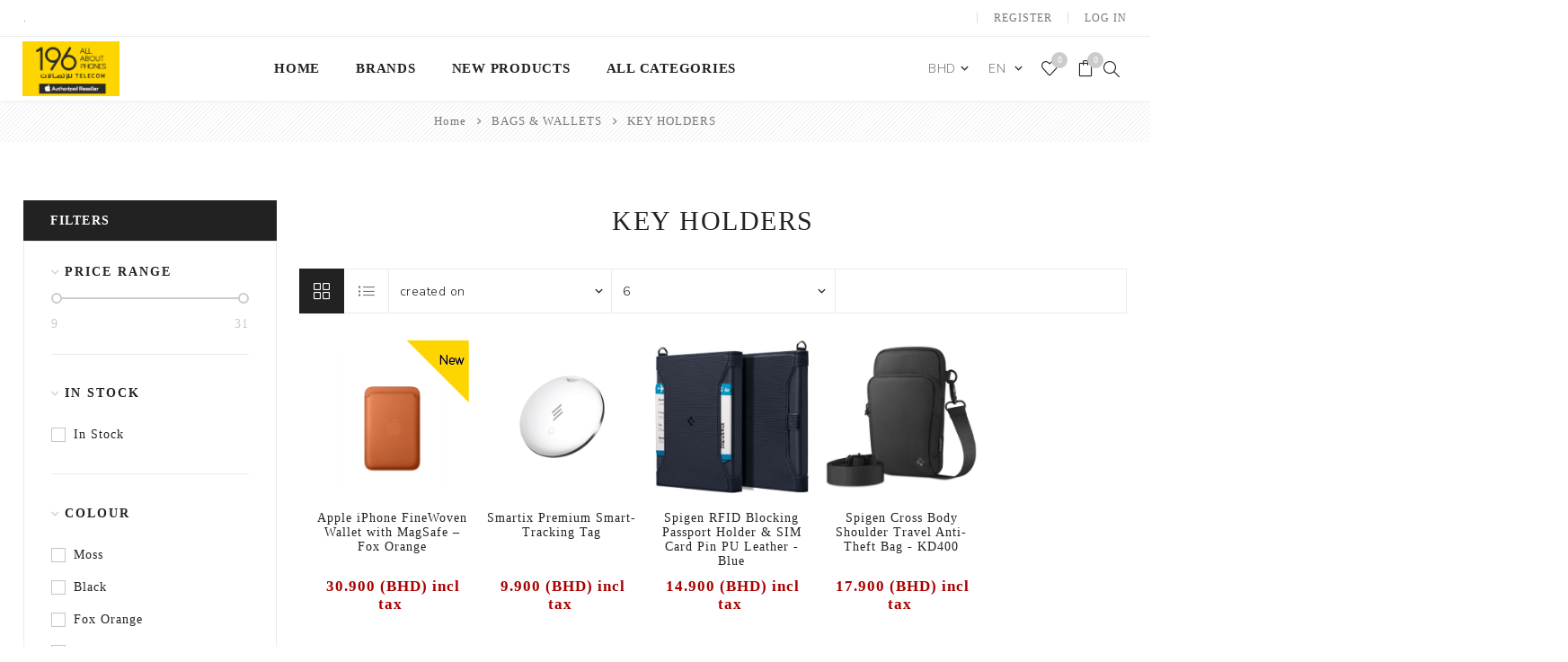

--- FILE ---
content_type: text/html; charset=utf-8
request_url: https://www.196bh.com/KEY-HOLDERS
body_size: 121537
content:
<!DOCTYPE html><html lang=en class=html-category-page><head><title>KEY HOLDERS In Bahrain - 196bh.com</title><meta charset=UTF-8><meta name=description content="KEY HOLDERS in Bahrain, Buy KEY HOLDERS in Bahrain online"><meta name=keywords content="key holders,buy key holders,key holders prices,key holders online in bahrain,apple iphone finewoven wallet with magsafe – fox orange,smartix premium smart-tracking tag,spigen rfid blocking passport holder &amp; sim card pin pu leather - blue,spigen cross body shoulder travel anti-theft bag - kd400,spigen magsafe card holder lock fit (magfit) lock fit (magfit),pincard pro mini - rechargeable find my tracker"><meta name=generator content=nopCommerce><meta name=viewport content="width=device-width, initial-scale=1.0, user-scalable=0, minimum-scale=1.0, maximum-scale=1.0"><link href="https://fonts.googleapis.com/css?family=Nunito+Sans:300,400,800&amp;subset=latin-ext&amp;display=swap" rel=stylesheet><link rel=stylesheet href=https://cdnjs.cloudflare.com/ajax/libs/font-awesome/4.6.3/css/font-awesome.min.css><meta name=google-site-verification content=nkhU_DFDHn1heR_RdOz7lgUdBVIdRIXjPpNTRzaq-2Y><script>!function(n,t,i,r,u,f,e){n.fbq||(u=n.fbq=function(){u.callMethod?u.callMethod.apply(u,arguments):u.queue.push(arguments)},n._fbq||(n._fbq=u),u.push=u,u.loaded=!0,u.version="2.0",u.queue=[],f=t.createElement(i),f.async=!0,f.src=r,e=t.getElementsByTagName(i)[0],e.parentNode.insertBefore(f,e))}(window,document,"script","https://connect.facebook.net/en_US/fbevents.js");fbq("init","469198969331777");fbq("track","PageView")</script><noscript><img height=1 width=1 style=display:none src="https://www.facebook.com/tr?id=469198969331777&amp;ev=PageView&amp;noscript=1"></noscript><script>!function(n,t,i){var r,u;for(n.TiktokAnalyticsObject=i,r=n[i]=n[i]||[],r.methods=["page","track","identify","instances","debug","on","off","once","ready","alias","group","enableCookie","disableCookie","holdConsent","revokeConsent","grantConsent"],r.setAndDefer=function(n,t){n[t]=function(){n.push([t].concat(Array.prototype.slice.call(arguments,0)))}},u=0;u<r.methods.length;u++)r.setAndDefer(r,r.methods[u]);r.instance=function(n){for(var i=r._i[n]||[],t=0;t<r.methods.length;t++)r.setAndDefer(i,r.methods[t]);return i};r.load=function(n,t){var u="https://analytics.tiktok.com/i18n/pixel/events.js",f=t&&t.partner;r._i=r._i||{};r._i[n]=[];r._i[n]._u=u;r._t=r._t||{};r._t[n]=+new Date;r._o=r._o||{};r._o[n]=t||{};t=document.createElement("script");t.type="text/javascript";t.async=!0;t.src=u+"?sdkid="+n+"&lib="+i;n=document.getElementsByTagName("script")[0];n.parentNode.insertBefore(t,n)};r.load("CQV0P9JC77U8E82MRMJG");r.page()}(window,document,"ttq")</script><script>(function(n,t,i,r,u,f,e){n[i]=n[i]||function(){(n[i].q=n[i].q||[]).push(arguments)};f=t.createElement(r);f.async=1;f.src="https://www.clarity.ms/tag/"+u;e=t.getElementsByTagName(r)[0];e.parentNode.insertBefore(f,e)})(window,document,"clarity","script","np3kbv7lsn")</script><script async src=/Plugins/FoxNetSoft.GoogleAnalytics4/Scripts/GoogleAnalytics4.js></script><script>window.dataLayer=window.dataLayer||[];dataLayer.push({user_id:17074349});var GA4_productImpressions=GA4_productImpressions||[],GA4_productDetails=GA4_productDetails||[],GA4_cartproducts=GA4_cartproducts||[],GA4_wishlistproducts=GA4_wishlistproducts||[]</script><script>(function(n,t,i,r,u){n[r]=n[r]||[];n[r].push({"gtm.start":(new Date).getTime(),event:"gtm.js"});var e=t.getElementsByTagName(i)[0],f=t.createElement(i),o=r!="dataLayer"?"&l="+r:"";f.async=!0;f.src="https://www.googletagmanager.com/gtm.js?id="+u+o;e.parentNode.insertBefore(f,e)})(window,document,"script","dataLayer","GTM-NHRPZG8K")</script><script async src="https://www.googletagmanager.com/gtag/js?id=G-XWWW8494W6"></script><script>function gtag(){dataLayer.push(arguments)}window.dataLayer=window.dataLayer||[];gtag("js",new Date);gtag("config","G-XWWW8494W6")</script><link href=/Themes/Avenue/Content/css/styles.css rel=stylesheet><link href=/Themes/Avenue/Content/css/footable.css rel=stylesheet><link href=/Themes/Avenue/Content/css/mobile.css rel=stylesheet><link href=/Themes/Avenue/Content/css/480.css rel=stylesheet><link href=/Themes/Avenue/Content/css/768.css rel=stylesheet><link href=/Themes/Avenue/Content/css/1024.css rel=stylesheet><link href=/Themes/Avenue/Content/css/1200.css rel=stylesheet><link href=/Themes/Avenue/Content/css/1500.css rel=stylesheet><link href=/Themes/Avenue/Content/css/msie.css rel=stylesheet><link href=/Plugins/SevenSpikes.Core/Styles/perfect-scrollbar.min.css rel=stylesheet><link href=/Plugins/SevenSpikes.Nop.Plugins.AjaxFilters/Themes/Avenue/Content/AjaxFilters.css rel=stylesheet><link href=/Plugins/SevenSpikes.Nop.Plugins.MegaMenu/Themes/Avenue/Content/MegaMenu.css rel=stylesheet><link href=/Plugins/SevenSpikes.Nop.Plugins.InstantSearch/Themes/Avenue/Content/InstantSearch.css rel=stylesheet><link href=/Plugins/SevenSpikes.Nop.Plugins.AjaxCart/Themes/Avenue/Content/ajaxCart.css rel=stylesheet><link href=/Plugins/SevenSpikes.Nop.Plugins.ProductRibbons/Styles/Ribbons.common.css rel=stylesheet><link href=/Plugins/SevenSpikes.Nop.Plugins.ProductRibbons/Themes/Avenue/Content/Ribbons.css rel=stylesheet><link href=/Plugins/SevenSpikes.Nop.Plugins.QuickView/Themes/Avenue/Content/QuickView.css rel=stylesheet><link href=/lib/fineuploader/fine-uploader.min.css rel=stylesheet><link href="/Themes/Avenue/Content/css/theme.custom-1.css?v=190" rel=stylesheet><link rel=apple-touch-icon sizes=180x180 href=/icons/icons_0/apple-touch-icon.png><link rel=icon type=image/png sizes=32x32 href=/icons/icons_0/favicon-32x32.png><link rel=icon type=image/png sizes=16x16 href=/icons/icons_0/favicon-16x16.png><link rel=manifest href=/icons/icons_0/site.webmanifest><link rel=mask-icon href=/icons/icons_0/safari-pinned-tab.svg color=#5bbad5><link rel="shortcut icon" href=/icons/icons_0/favicon.ico><meta name=msapplication-TileColor content=#da532c><meta name=msapplication-config content=/icons/icons_0/browserconfig.xml><meta name=theme-color content=#ffffff><body class=category-page-body><noscript><iframe src="https://www.googletagmanager.com/ns.html?id=GTM-NHRPZG8K" height=0 width=0 style=display:none;visibility:hidden></iframe></noscript><div class=ajax-loading-block-window style=display:none></div><div id=dialog-notifications-success title=Notification style=display:none></div><div id=dialog-notifications-error title=Error style=display:none></div><div id=dialog-notifications-warning title=Warning style=display:none></div><div id=bar-notification class=bar-notification-container data-close=Close></div><!--[if lte IE 8]><div style=clear:both;height:59px;text-align:center;position:relative><a href=http://www.microsoft.com/windows/internet-explorer/default.aspx target=_blank> <img src=/Themes/Avenue/Content/img/ie_warning.jpg height=42 width=820 alt="You are using an outdated browser. For a faster, safer browsing experience, upgrade for free today."> </a></div><![endif]--><div class=master-wrapper-page><div class=overlayOffCanvas></div><div class=header-wrapper><div class=header><div class="mobile-header center-align"><div style=margin:auto><div class=currency-selector1 style="width:50%;float:left;text-align:center;background:#f8f8f8;border-right:solid 1px #f5f5f5"><div class=currency-selector><select id=customerCurrency name=customerCurrency onchange=setLocation(this.value) aria-label="Currency selector" style="border:none !important"><option selected value="https://www.196bh.com/changecurrency/1?returnUrl=%2FKEY-HOLDERS">BHD<option value="https://www.196bh.com/changecurrency/12?returnUrl=%2FKEY-HOLDERS">SAR</select></div></div><div class=language-selector1 style="width:50%;float:left;text-align:center;background:#f8f8f8;border-right:solid 1px #f5f5f5"><div class=language-selector><select id=customerlanguage name=customerlanguage onchange=setLocation(this.value) aria-label="Languages selector" style="border:none !important"><option selected value="https://www.196bh.com/changelanguage/1?returnUrl=%2FKEY-HOLDERS">EN<option value="https://www.196bh.com/changelanguage/2?returnUrl=%2FKEY-HOLDERS">AR</select></div></div></div></div><div style=clear:both></div><div class=header-upper><div class=header-text><span>.</span></div><div class="profile-links responsive-nav-content"><div class=responsive-nav-head><span class=text>Profile</span> <span class="button close-links"></span></div><div class=responsive-nav-body><div class=header-links><ul><li><a href="/register?returnUrl=%2FKEY-HOLDERS" class=ico-register>Register</a><li><a href="/login?returnUrl=%2FKEY-HOLDERS" class=ico-login>Log in</a><li id=wishlistlink><a href=/wishlist class=ico-wishlist> <span class=wishlist-label>Wishlist</span> <span class="wishlist-qty counter">0</span> </a><li id=topcartlink><a href=/cart class=ico-cart> <span class=cart-label>Shopping cart</span> <span class="cart-qty counter">0</span> </a></ul></div><div class=header-selects></div></div></div></div><div class=header-lower><div class=header-lower-inner><div class="header-logo-wrapper table-cell"><div class="nav-button menu-button" style=float:left><span class=trigger title=Menu></span></div><div class=header-logo style=float:left><a href="/" class=logo> <img alt="196 Telecom" src="https://www.196bh.com/images/thumbs/000/0000269_03 TEST PNG .png"></a></div></div><div class="header-menu table-cell responsive-nav-content"><div class=responsive-nav-head><span class=text>Menu</span> <span class="button close-menu"></span></div><ul class=mega-menu data-isrtlenabled=false data-enableclickfordropdown=false><li><a href="/" title=Home><span> Home</span></a><li class="has-sublist with-dropdown-in-grid"><a class=with-subcategories href=/manufacturer/all title=Brands><span>Brands</span></a><div class="dropdown manufacturers fullWidth boxes-5"><div class=row-wrapper><div class=row><div class=box><div class=title><a class=manufacturer href=/APPLE-1 title=APPLE><span>APPLE</span></a></div><div class=picture><a class=manufacturer href=/APPLE-1 title=APPLE> <img class=lazy src="[data-uri]" data-original=https://196bh.com/images/thumbs/100/100000024_apple_100.jpeg alt="Picture for category APPLE" title="Picture for category APPLE"> </a></div></div><div class=box><div class=title><a class=manufacturer href=/SAMSUNG-2 title=SAMSUNG><span>SAMSUNG</span></a></div><div class=picture><a class=manufacturer href=/SAMSUNG-2 title=SAMSUNG> <img class=lazy src="[data-uri]" data-original=https://196bh.com/images/thumbs/100/100000014_100.jpeg alt="Picture for category SAMSUNG" title="Picture for category SAMSUNG"> </a></div></div><div class=box><div class=title><a class=manufacturer href=/HUAWEI-1 title=HUAWEI><span>HUAWEI</span></a></div><div class=picture><a class=manufacturer href=/HUAWEI-1 title=HUAWEI> <img class=lazy src="[data-uri]" data-original=https://196bh.com/images/thumbs/100/100000022_100.jpeg alt="Picture for category HUAWEI" title="Picture for category HUAWEI"> </a></div></div><div class=box><div class=title><a class=manufacturer href=/PIPETTO- title="PIPETTO "><span>PIPETTO </span></a></div><div class=picture><a class=manufacturer href=/PIPETTO- title="PIPETTO "> <img class=lazy src="[data-uri]" data-original=https://196bh.com/images/thumbs/100/100021747_100.jpeg alt="Picture for category PIPETTO " title="Picture for category PIPETTO "> </a></div></div><div class=box><div class=title><a class=manufacturer href=/BELKIN title=BELKIN><span>BELKIN</span></a></div><div class=picture><a class=manufacturer href=/BELKIN title=BELKIN> <img class=lazy src="[data-uri]" data-original=https://196bh.com/images/thumbs/100/100000030_100.jpeg alt="Picture for category BELKIN" title="Picture for category BELKIN"> </a></div></div></div><div class=row><div class=box><div class=title><a class=manufacturer href=/PITAKA- title="PITAKA "><span>PITAKA </span></a></div><div class=picture><a class=manufacturer href=/PITAKA- title="PITAKA "> <img class=lazy src="[data-uri]" data-original=https://196bh.com/images/thumbs/100/100000043_pitaka_100.jpeg alt="Picture for category PITAKA " title="Picture for category PITAKA "> </a></div></div><div class=box><div class=title><a class=manufacturer href=/SPIGEN title=SPIGEN><span>SPIGEN</span></a></div><div class=picture><a class=manufacturer href=/SPIGEN title=SPIGEN> <img class=lazy src="[data-uri]" data-original=https://196bh.com/images/thumbs/100/100000064_spigen_100.jpeg alt="Picture for category SPIGEN" title="Picture for category SPIGEN"> </a></div></div><div class=box><div class=title><a class=manufacturer href=/GRIFFIN title=GRIFFIN><span>GRIFFIN</span></a></div><div class=picture><a class=manufacturer href=/GRIFFIN title=GRIFFIN> <img class=lazy src="[data-uri]" data-original=https://196bh.com/images/thumbs/100/100000046_100.jpeg alt="Picture for category GRIFFIN" title="Picture for category GRIFFIN"> </a></div></div><div class=box><div class=title><a class=manufacturer href=/TECH21 title=TECH21><span>TECH21</span></a></div><div class=picture><a class=manufacturer href=/TECH21 title=TECH21> <img class=lazy src="[data-uri]" data-original=https://196bh.com/images/thumbs/100/100000037_tech21_100.jpeg alt="Picture for category TECH21" title="Picture for category TECH21"> </a></div></div><div class=box><div class=title><a class=manufacturer href=/ANKER title=ANKER><span>ANKER</span></a></div><div class=picture><a class=manufacturer href=/ANKER title=ANKER> <img class=lazy src="[data-uri]" data-original=https://196bh.com/images/thumbs/100/100000028_anker_100.jpeg alt="Picture for category ANKER" title="Picture for category ANKER"> </a></div></div></div><div class=row><div class=box><div class=title><a class=manufacturer href=/EVUTEC title=EVUTEC><span>EVUTEC</span></a></div><div class=picture><a class=manufacturer href=/EVUTEC title=EVUTEC> <img class=lazy src="[data-uri]" data-original=https://196bh.com/images/thumbs/100/100000031_100.jpeg alt="Picture for category EVUTEC" title="Picture for category EVUTEC"> </a></div></div><div class=box><div class=title><a class=manufacturer href=/UAG title=UAG><span>UAG</span></a></div><div class=picture><a class=manufacturer href=/UAG title=UAG> <img class=lazy src="[data-uri]" data-original=https://196bh.com/images/thumbs/100/100000038_uag_100.jpeg alt="Picture for category UAG" title="Picture for category UAG"> </a></div></div><div class=box><div class=title><a class=manufacturer href=/ZENDURE title=ZENDURE><span>ZENDURE</span></a></div><div class=picture><a class=manufacturer href=/ZENDURE title=ZENDURE> <img class=lazy src="[data-uri]" data-original=https://196bh.com/images/thumbs/100/100000039_100.jpeg alt="Picture for category ZENDURE" title="Picture for category ZENDURE"> </a></div></div><div class=box><div class=title><a class=manufacturer href=/NATIVE-UNION title="NATIVE UNION"><span>NATIVE UNION</span></a></div><div class=picture><a class=manufacturer href=/NATIVE-UNION title="NATIVE UNION"> <img class=lazy src="[data-uri]" data-original=https://196bh.com/images/thumbs/100/100000035_100.jpeg alt="Picture for category NATIVE UNION" title="Picture for category NATIVE UNION"> </a></div></div><div class=box><div class=title><a class=manufacturer href=/STM- title="STM "><span>STM </span></a></div><div class=picture><a class=manufacturer href=/STM- title="STM "> <img class=lazy src="[data-uri]" data-original=https://196bh.com/images/thumbs/100/100000051_100.jpeg alt="Picture for category STM " title="Picture for category STM "> </a></div></div></div><div class=row><div class=box><div class=title><a class=manufacturer href=/TWELVE-SOUTH title="TWELVE SOUTH"><span>TWELVE SOUTH</span></a></div><div class=picture><a class=manufacturer href=/TWELVE-SOUTH title="TWELVE SOUTH"> <img class=lazy src="[data-uri]" data-original=https://196bh.com/images/thumbs/100/100000047_100.jpeg alt="Picture for category TWELVE SOUTH" title="Picture for category TWELVE SOUTH"> </a></div></div><div class=box><div class=title><a class=manufacturer href=/RAVPOWER title=RAVPOWER><span>RAVPOWER</span></a></div><div class=picture><a class=manufacturer href=/RAVPOWER title=RAVPOWER> <img class=lazy src="[data-uri]" data-original=https://196bh.com/images/thumbs/100/100000036_100.jpeg alt="Picture for category RAVPOWER" title="Picture for category RAVPOWER"> </a></div></div><div class=box><div class=title><a class=manufacturer href=/BEATS title=BEATS><span>BEATS</span></a></div><div class=picture><a class=manufacturer href=/BEATS title=BEATS> <img class=lazy src="[data-uri]" data-original=https://196bh.com/images/thumbs/100/100000029_100.jpeg alt="Picture for category BEATS" title="Picture for category BEATS"> </a></div></div><div class=box><div class=title><a class=manufacturer href=/INVISIBLE-SHILED title="INVISIBLE SHILED"><span>INVISIBLE SHILED</span></a></div><div class=picture><a class=manufacturer href=/INVISIBLE-SHILED title="INVISIBLE SHILED"> <img class=lazy src="[data-uri]" data-original=https://196bh.com/images/thumbs/100/100000048_invisible-shiled_100.jpeg alt="Picture for category INVISIBLE SHILED" title="Picture for category INVISIBLE SHILED"> </a></div></div><div class=box><div class=title><a class=manufacturer href=/MOPHIE title=MOPHIE><span>MOPHIE</span></a></div><div class=picture><a class=manufacturer href=/MOPHIE title=MOPHIE> <img class=lazy src="[data-uri]" data-original=https://196bh.com/images/thumbs/100/100000042_mophie_100.jpeg alt="Picture for category MOPHIE" title="Picture for category MOPHIE"> </a></div></div></div><div class=row><div class=box><div class=title><a class=manufacturer href=/POPSOCKET title=POPSOCKET><span>POPSOCKET</span></a></div><div class=picture><a class=manufacturer href=/POPSOCKET title=POPSOCKET> <img class=lazy src="[data-uri]" data-original=https://196bh.com/images/thumbs/100/100000041_popsocket_100.jpeg alt="Picture for category POPSOCKET" title="Picture for category POPSOCKET"> </a></div></div><div class=box><div class=title><a class=manufacturer href=/GEAR-4 title="GEAR 4"><span>GEAR 4</span></a></div><div class=picture><a class=manufacturer href=/GEAR-4 title="GEAR 4"> <img class=lazy src="[data-uri]" data-original=https://196bh.com/images/thumbs/100/100000044_gear-4_100.jpeg alt="Picture for category GEAR 4" title="Picture for category GEAR 4"> </a></div></div><div class=box><div class=title><a class=manufacturer href=/MOMAX title=MOMAX><span>MOMAX</span></a></div><div class=picture><a class=manufacturer href=/MOMAX title=MOMAX> <img class=lazy src="[data-uri]" data-original=https://196bh.com/images/thumbs/100/100000052_100.jpeg alt="Picture for category MOMAX" title="Picture for category MOMAX"> </a></div></div><div class=box><div class=title><a class=manufacturer href=/GOUI title=GOUI><span>GOUI</span></a></div><div class=picture><a class=manufacturer href=/GOUI title=GOUI> <img class=lazy src="[data-uri]" data-original=https://196bh.com/images/thumbs/100/100000032_goui_100.jpeg alt="Picture for category GOUI" title="Picture for category GOUI"> </a></div></div><div class=box><div class=title><a class=manufacturer href=/ZENS title=ZENS><span>ZENS</span></a></div><div class=picture><a class=manufacturer href=/ZENS title=ZENS> <img class=lazy src="[data-uri]" data-original=https://196bh.com/images/thumbs/100/100000040_100.jpeg alt="Picture for category ZENS" title="Picture for category ZENS"> </a></div></div></div><div class=row><div class=box><div class=title><a class=manufacturer href=/IOTTIE title=IOTTIE><span>IOTTIE</span></a></div><div class=picture><a class=manufacturer href=/IOTTIE title=IOTTIE> <img class=lazy src="[data-uri]" data-original=https://196bh.com/images/thumbs/100/100000050_100.jpeg alt="Picture for category IOTTIE" title="Picture for category IOTTIE"> </a></div></div><div class=box><div class=title><a class=manufacturer href=/LANDER title=LANDER><span>LANDER</span></a></div><div class=picture><a class=manufacturer href=/LANDER title=LANDER> <img class=lazy src="[data-uri]" data-original=https://196bh.com/images/thumbs/100/100000034_100.jpeg alt="Picture for category LANDER" title="Picture for category LANDER"> </a></div></div><div class=box><div class=title><a class=manufacturer href=/BODY-GUARDZ title="BODY GUARDZ"><span>BODY GUARDZ</span></a></div><div class=picture><a class=manufacturer href=/BODY-GUARDZ title="BODY GUARDZ"> <img class=lazy src="[data-uri]" data-original=https://196bh.com/images/thumbs/100/100000033_100.jpeg alt="Picture for category BODY GUARDZ" title="Picture for category BODY GUARDZ"> </a></div></div><div class=box><div class=title><a class=manufacturer href=/AUKEY title=AUKEY><span>AUKEY</span></a></div><div class=picture><a class=manufacturer href=/AUKEY title=AUKEY> <img class=lazy src="[data-uri]" data-original=https://196bh.com/images/thumbs/100/100000045_100.jpeg alt="Picture for category AUKEY" title="Picture for category AUKEY"> </a></div></div><div class=box><div class=title><a class=manufacturer href=/ALCATEL title=ALCATEL><span>ALCATEL</span></a></div><div class=picture><a class=manufacturer href=/ALCATEL title=ALCATEL> <img class=lazy src="[data-uri]" data-original=https://196bh.com/images/thumbs/100/100001629_100.jpeg alt="Picture for category ALCATEL" title="Picture for category ALCATEL"> </a></div></div></div><div class=row><div class=box><div class=title><a class=manufacturer href=/XTORM title=XTORM><span>XTORM</span></a></div><div class=picture><a class=manufacturer href=/XTORM title=XTORM> <img class=lazy src="[data-uri]" data-original=https://196bh.com/images/thumbs/100/100000878_100.jpeg alt="Picture for category XTORM" title="Picture for category XTORM"> </a></div></div><div class=box><div class=title><a class=manufacturer href=/ELAGO- title="ELAGO "><span>ELAGO </span></a></div><div class=picture><a class=manufacturer href=/ELAGO- title="ELAGO "> <img class=lazy src="[data-uri]" data-original=https://196bh.com/images/thumbs/100/100001048_elago_100.jpeg alt="Picture for category ELAGO " title="Picture for category ELAGO "> </a></div></div><div class=box><div class=title><a class=manufacturer href=/iSmart title=iSmart><span>iSmart</span></a></div><div class=picture><a class=manufacturer href=/iSmart title=iSmart> <img class=lazy src="[data-uri]" data-original=https://196bh.com/images/thumbs/100/100001377_100.jpeg alt="Picture for category iSmart" title="Picture for category iSmart"> </a></div></div><div class=box><div class=title><a class=manufacturer href=/EUFY title=EUFY><span>EUFY</span></a></div><div class=picture><a class=manufacturer href=/EUFY title=EUFY> <img class=lazy src="[data-uri]" data-original=https://196bh.com/images/thumbs/100/100001519_100.jpeg alt="Picture for category EUFY" title="Picture for category EUFY"> </a></div></div><div class=box><div class=title><a class=manufacturer href=/NEBULA- title="NEBULA "><span>NEBULA </span></a></div><div class=picture><a class=manufacturer href=/NEBULA- title="NEBULA "> <img class=lazy src="[data-uri]" data-original=https://196bh.com/images/thumbs/100/100001581_100.jpeg alt="Picture for category NEBULA " title="Picture for category NEBULA "> </a></div></div></div><div class=row><div class=box><div class=title><a class=manufacturer href=/SWITCHEASY title=SWITCHEASY><span>SWITCHEASY</span></a></div><div class=picture><a class=manufacturer href=/SWITCHEASY title=SWITCHEASY> <img class=lazy src="[data-uri]" data-original=https://196bh.com/images/thumbs/100/100001630_switcheasy_100.jpeg alt="Picture for category SWITCHEASY" title="Picture for category SWITCHEASY"> </a></div></div><div class=box><div class=title><a class=manufacturer href=/Grip2U title=Grip2U><span>Grip2U</span></a></div><div class=picture><a class=manufacturer href=/Grip2U title=Grip2U> <img class=lazy src="[data-uri]" data-original=https://196bh.com/images/thumbs/100/100001741_grip2u_100.jpeg alt="Picture for category Grip2U" title="Picture for category Grip2U"> </a></div></div><div class=box><div class=title><a class=manufacturer href=/UNIQ title=UNIQ><span>UNIQ</span></a></div><div class=picture><a class=manufacturer href=/UNIQ title=UNIQ> <img class=lazy src="[data-uri]" data-original=https://196bh.com/images/thumbs/100/100001786_uniq_100.jpeg alt="Picture for category UNIQ" title="Picture for category UNIQ"> </a></div></div><div class=box><div class=title><a class=manufacturer href=/MOFT title=MOFT><span>MOFT</span></a></div><div class=picture><a class=manufacturer href=/MOFT title=MOFT> <img class=lazy src="[data-uri]" data-original=https://196bh.com/images/thumbs/100/100001811_moft_100.jpeg alt="Picture for category MOFT" title="Picture for category MOFT"> </a></div></div><div class=box><div class=title><a class=manufacturer href=/XUNDD title=XUNDD><span>XUNDD</span></a></div><div class=picture><a class=manufacturer href=/XUNDD title=XUNDD> <img class=lazy src="[data-uri]" data-original=https://196bh.com/images/thumbs/100/100001822_100.jpeg alt="Picture for category XUNDD" title="Picture for category XUNDD"> </a></div></div></div><div class=row><div class=box><div class=title><a class=manufacturer href=/RAZER title=RAZER><span>RAZER</span></a></div><div class=picture><a class=manufacturer href=/RAZER title=RAZER> <img class=lazy src="[data-uri]" data-original=https://196bh.com/images/thumbs/100/100001835_100.jpeg alt="Picture for category RAZER" title="Picture for category RAZER"> </a></div></div><div class=box><div class=title><a class=manufacturer href=/YESIDO title=YESIDO><span>YESIDO</span></a></div><div class=picture><a class=manufacturer href=/YESIDO title=YESIDO> <img class=lazy src="[data-uri]" data-original=https://196bh.com/images/thumbs/100/100001886_100.jpeg alt="Picture for category YESIDO" title="Picture for category YESIDO"> </a></div></div><div class=box><div class=title><a class=manufacturer href=/BUDDY-PHONES title="BUDDY PHONES"><span>BUDDY PHONES</span></a></div><div class=picture><a class=manufacturer href=/BUDDY-PHONES title="BUDDY PHONES"> <img class=lazy src="[data-uri]" data-original=https://196bh.com/images/thumbs/100/100001895_100.jpeg alt="Picture for category BUDDY PHONES" title="Picture for category BUDDY PHONES"> </a></div></div><div class=box><div class=title><a class=manufacturer href=/QTL-TECHNOLOGIES title="QTL TECHNOLOGIES"><span>QTL TECHNOLOGIES</span></a></div><div class=picture><a class=manufacturer href=/QTL-TECHNOLOGIES title="QTL TECHNOLOGIES"> <img class=lazy src="[data-uri]" data-original=https://196bh.com/images/thumbs/100/100001910_100.jpeg alt="Picture for category QTL TECHNOLOGIES" title="Picture for category QTL TECHNOLOGIES"> </a></div></div><div class=box><div class=title><a class=manufacturer href=/VIVA-MADRID title="VIVA MADRID"><span>VIVA MADRID</span></a></div><div class=picture><a class=manufacturer href=/VIVA-MADRID title="VIVA MADRID"> <img class=lazy src="[data-uri]" data-original=https://196bh.com/images/thumbs/100/100001938_viva-madrid_100.jpeg alt="Picture for category VIVA MADRID" title="Picture for category VIVA MADRID"> </a></div></div></div><div class=row><div class=box><div class=title><a class=manufacturer href=/OTTER-BOX title="OTTER BOX"><span>OTTER BOX</span></a></div><div class=picture><a class=manufacturer href=/OTTER-BOX title="OTTER BOX"> <img class=lazy src="[data-uri]" data-original=https://196bh.com/images/thumbs/100/100001979_100.jpeg alt="Picture for category OTTER BOX" title="Picture for category OTTER BOX"> </a></div></div><div class=box><div class=title><a class=manufacturer href=/TED-BAKER title="TED BAKER"><span>TED BAKER</span></a></div><div class=picture><a class=manufacturer href=/TED-BAKER title="TED BAKER"> <img class=lazy src="[data-uri]" data-original=https://196bh.com/images/thumbs/100/100001995_100.jpeg alt="Picture for category TED BAKER" title="Picture for category TED BAKER"> </a></div></div><div class=box><div class=title><a class=manufacturer href=/CASE-MATE title="CASE MATE"><span>CASE MATE</span></a></div><div class=picture><a class=manufacturer href=/CASE-MATE title="CASE MATE"> <img class=lazy src="[data-uri]" data-original=https://196bh.com/images/thumbs/100/100002100_100.jpeg alt="Picture for category CASE MATE" title="Picture for category CASE MATE"> </a></div></div><div class=box><div class=title><a class=manufacturer href=/ZAGG title=ZAGG><span>ZAGG</span></a></div><div class=picture><a class=manufacturer href=/ZAGG title=ZAGG> <img class=lazy src="[data-uri]" data-original=https://196bh.com/images/thumbs/100/100002120_zagg_100.jpeg alt="Picture for category ZAGG" title="Picture for category ZAGG"> </a></div></div><div class=box><div class=title><a class=manufacturer href=/HADORO title=HADORO><span>HADORO</span></a></div><div class=picture><a class=manufacturer href=/HADORO title=HADORO> <img class=lazy src="[data-uri]" data-original=https://196bh.com/images/thumbs/100/100002128_100.jpeg alt="Picture for category HADORO" title="Picture for category HADORO"> </a></div></div></div></div></div><li><a href=/newproducts title="New Products"><span> New Products</span></a><li class="has-sublist with-dropdown-in-grid"><span class="with-subcategories single-item-categories labelfornextplusbutton">All Categories</span><div class="dropdown categories fullWidth boxes-4"><div class=row-wrapper><div class=row><div class=box><div class=title><a href=/COMPUTERS title=COMPUTERS><span>COMPUTERS</span></a></div><div class=picture><a href=/COMPUTERS title="Show products in category COMPUTERS"> <img class=lazy alt="Picture for category COMPUTERS" src="[data-uri]" data-original=https://www.196bh.com/images/thumbs/100/100000053_290.jpeg> </a></div><ul class=subcategories><li class=subcategory-item><a href=/APPLE--IMAC title="APPLE  IMAC"><span>APPLE IMAC</span></a><li class=subcategory-item><a href=/APPLE-MACBOOK title="APPLE MACBOOK"><span>APPLE MACBOOK</span></a><li class=subcategory-item><a href=/COMPUTER-ACCESSORIES title="COMPUTER ACCESSORIES"><span>COMPUTER ACCESSORIES</span></a></ul></div><div class=box><div class=title><a href=/MOBILE--TABLETS title="MOBILE &amp; TABLETS"><span>MOBILE &amp; TABLETS</span></a></div><div class=picture><a href=/MOBILE--TABLETS title="Show products in category MOBILE &amp; TABLETS"> <img class=lazy alt="Picture for category MOBILE &amp; TABLETS" src="[data-uri]" data-original=https://www.196bh.com/images/thumbs/100/100000054_mobile-tablets_290.jpeg> </a></div><ul class=subcategories><li class=subcategory-item><a href=/APPLE-DEVICES title="APPLE DEVICES"><span>APPLE DEVICES</span></a><li class=subcategory-item><a href=/SAMSUNG-DEVICES title="SAMSUNG DEVICES"><span>SAMSUNG DEVICES</span></a><li class=subcategory-item><a href=/HUAWEI title=HUAWEI><span>HUAWEI</span></a><li class=subcategory-item><a href=/OTHER-DEVICES title="OTHER DEVICES"><span>OTHER DEVICES</span></a><li class=subcategory-item><a href=/TABLET-KEYBOARDS title="TABLET KEYBOARDS"><span>TABLET KEYBOARDS</span></a></ul></div><div class=box><div class=title><a href=/WATCH--BANDS title="WATCH &amp; BANDS"><span>WATCH &amp; BANDS</span></a></div><div class=picture><a href=/WATCH--BANDS title="Show products in category WATCH &amp; BANDS"> <img class=lazy alt="Picture for category WATCH &amp; BANDS" src="[data-uri]" data-original=https://www.196bh.com/images/thumbs/100/100020080_290.jpeg> </a></div><ul class=subcategories><li class=subcategory-item><a href=/APPLE title=APPLE><span>APPLE</span></a><li class=subcategory-item><a href=/SAMSUNG title=SAMSUNG><span>SAMSUNG</span></a><li class=subcategory-item><a href=/FITBIT title=FITBIT><span>FITBIT</span></a><li class=subcategory-item><a href=/HUAWEI- title="HUAWEI "><span>HUAWEI </span></a><li class=subcategory-item><a href=/SPORTS-BANDS title="SPORTS BANDS"><span>SPORTS BANDS</span></a><li class=subcategory-item><a href=/WATCH-ACCESSORIES title="WATCH ACCESSORIES"><span>WATCH ACCESSORIES</span></a></ul></div><div class=box><div class=title><a href=/CHARGERS--CABLES title="CHARGERS &amp; CABLES"><span>CHARGERS &amp; CABLES</span></a></div><div class=picture><a href=/CHARGERS--CABLES title="Show products in category CHARGERS &amp; CABLES"> <img class=lazy alt="Picture for category CHARGERS &amp; CABLES" src="[data-uri]" data-original=https://www.196bh.com/images/thumbs/100/100001200_chargers-cables_290.jpeg> </a></div><ul class=subcategories><li class=subcategory-item><a href=/ADAPTERS title=ADAPTERS><span>ADAPTERS</span></a><li class=subcategory-item><a href=/CABLES title=CABLES><span>CABLES</span></a><li class=subcategory-item><a href=/CHARGERS title=CHARGERS><span>CHARGERS</span></a><li class=subcategory-item><a href=/POWER-BANK- title="POWER BANK "><span>POWER BANK </span></a><li class=subcategory-item><a href=/-HUB title=" HUB"><span> HUB</span></a></ul></div></div><div class=row><div class=box><div class=title><a href=/CAMERAS title=CAMERAS><span>CAMERAS</span></a></div><div class=picture><a href=/CAMERAS title="Show products in category CAMERAS"> <img class=lazy alt="Picture for category CAMERAS" src="[data-uri]" data-original=https://www.196bh.com/images/thumbs/100/100003574_cameras_290.jpeg> </a></div><ul class=subcategories><li class=subcategory-item><a href=/WEB-CAMERA title="WEB CAMERA"><span>WEB CAMERA</span></a><li class=subcategory-item><a href=/SECURITY-CAMERAS title="SECURITY CAMERAS"><span>SECURITY CAMERAS</span></a><li class=subcategory-item><a href=/PHOTOGRAPHY-ACCESSORIES title="PHOTOGRAPHY ACCESSORIES"><span>PHOTOGRAPHY ACCESSORIES</span></a></ul></div><div class=box><div class=title><a href=/CASES--SCREEN title="CASES &amp; SCREEN"><span>CASES &amp; SCREEN</span></a></div><div class=picture><a href=/CASES--SCREEN title="Show products in category CASES &amp; SCREEN"> <img class=lazy alt="Picture for category CASES &amp; SCREEN" src="[data-uri]" data-original=https://www.196bh.com/images/thumbs/100/100000056_cases-screen_290.jpeg> </a></div><ul class=subcategories><li class=subcategory-item><a href=/AIRPODS-ACCESORIES title="AIRPODS ACCESORIES"><span>AIRPODS ACCESORIES</span></a><li class=subcategory-item><a href=/LAPTOP-CASES title="LAPTOP CASES"><span>LAPTOP CASES</span></a><li class=subcategory-item><a href=/PHONE-CASES title="PHONE CASES"><span>PHONE CASES</span></a><li class=subcategory-item><a href=/SCREEN-PROTECTORS- title="SCREEN PROTECTORS "><span>SCREEN PROTECTORS </span></a><li class=subcategory-item><a href=/TABLET-CASES title="TABLET CASES"><span>TABLET CASES</span></a><li class=subcategory-item><a href=/APPLE-WATCH- title="APPLE WATCH "><span>APPLE WATCH </span></a><li class=subcategory-item><a href=/PHONE-GRIPS title="PHONE GRIPS"><span>PHONE GRIPS</span></a><li class=subcategory-item><a href=/AIRTAG-ACCESSORIES title="AIRTAG ACCESSORIES"><span>AIRTAG ACCESSORIES</span></a><li class="subcategory-item all"><a class=view-all href=/CASES--SCREEN title="View All"> <span>View All</span> </a></ul></div><div class=box><div class=title><a href=/AUDIO title=AUDIO><span>AUDIO</span></a></div><div class=picture><a href=/AUDIO title="Show products in category AUDIO"> <img class=lazy alt="Picture for category AUDIO" src="[data-uri]" data-original=https://www.196bh.com/images/thumbs/100/100000057_audio_290.jpeg> </a></div><ul class=subcategories><li class=subcategory-item><a href=/HEADPHONES title=HEADPHONES><span>HEADPHONES</span></a><li class=subcategory-item><a href=/SPEAKERS title=SPEAKERS><span>SPEAKERS</span></a><li class=subcategory-item><a href=/MICROPHONES title=MICROPHONES><span>MICROPHONES</span></a></ul></div><div class=box><div class=title><a href=/BAGS--WALLETS title="BAGS &amp; WALLETS"><span>BAGS &amp; WALLETS</span></a></div><div class=picture><a href=/BAGS--WALLETS title="Show products in category BAGS &amp; WALLETS"> <img class=lazy alt="Picture for category BAGS &amp; WALLETS" src="[data-uri]" data-original=https://www.196bh.com/images/thumbs/100/100000061_bags-wallets_290.jpeg> </a></div><ul class=subcategories><li class=subcategory-item><a href=/BAGS title=BAGS><span>BAGS</span></a><li class=subcategory-item><a href=/WALLETS title=WALLETS><span>WALLETS</span></a><li class=subcategory-item><a href=/KEY-HOLDERS title="KEY HOLDERS"><span>KEY HOLDERS</span></a></ul></div></div><div class=row><div class=box><div class=title><a href=/CAR-ACCESSORIES title="CAR ACCESSORIES"><span>CAR ACCESSORIES</span></a></div><div class=picture><a href=/CAR-ACCESSORIES title="Show products in category CAR ACCESSORIES"> <img class=lazy alt="Picture for category CAR ACCESSORIES" src="[data-uri]" data-original=https://www.196bh.com/images/thumbs/100/100000062_car-accessories_290.jpeg> </a></div><ul class=subcategories><li class=subcategory-item><a href=/CAR-CHARGER title="CAR CHARGER"><span>CAR CHARGER</span></a><li class=subcategory-item><a href=/CAR-HOLDERS title="CAR HOLDERS"><span>CAR HOLDERS</span></a></ul></div><div class=box><div class=title><a href=/KIDS title=KIDS><span>KIDS</span></a></div><div class=picture><a href=/KIDS title="Show products in category KIDS"> <img class=lazy alt="Picture for category KIDS" src="[data-uri]" data-original=https://www.196bh.com/images/thumbs/100/100003653_kids_290.jpeg> </a></div></div><div class=box><div class=title><a href=/GAMING- title="GAMING "><span>GAMING </span></a></div><div class=picture><a href=/GAMING- title="Show products in category GAMING "> <img class=lazy alt="Picture for category GAMING " src="[data-uri]" data-original=https://www.196bh.com/images/thumbs/100/100000059_290.jpeg> </a></div><ul class=subcategories><li class=subcategory-item><a href=/GAMING-ACESSORIES title="GAMING ACESSORIES"><span>GAMING ACESSORIES</span></a><li class=subcategory-item><a href=/GAMING-DEVICES title="GAMING DEVICES"><span>GAMING DEVICES</span></a></ul></div><div class=box><div class=title><a href=/TV--PROJECTORS title="TV &amp; PROJECTORS"><span>TV &amp; PROJECTORS</span></a></div><div class=picture><a href=/TV--PROJECTORS title="Show products in category TV &amp; PROJECTORS"> <img class=lazy alt="Picture for category TV &amp; PROJECTORS" src="[data-uri]" data-original=https://www.196bh.com/images/thumbs/100/100000060_tv-projectors_290.jpeg> </a></div><ul class=subcategories><li class=subcategory-item><a href=/PROJECTORS- title="PROJECTORS "><span>PROJECTORS </span></a><li class=subcategory-item><a href=/TV-ACCESSORIES title="TV ACCESSORIES"><span>TV ACCESSORIES</span></a><li class=subcategory-item><a href=/TV-DEVICES title="TV DEVICES"><span>TV DEVICES</span></a></ul></div></div><div class=row><div class=box><div class=title><a href=/SMART-HOME title="SMART HOME"><span>SMART HOME</span></a></div><div class=picture><a href=/SMART-HOME title="Show products in category SMART HOME"> <img class=lazy alt="Picture for category SMART HOME" src="[data-uri]" data-original=https://www.196bh.com/images/thumbs/100/100001518_smart-home_290.jpeg> </a></div></div><div class=box><div class=title><a href=/ACCESSORIES title=ACCESSORIES><span>ACCESSORIES</span></a></div><div class=picture><a href=/ACCESSORIES title="Show products in category ACCESSORIES"> <img class=lazy alt="Picture for category ACCESSORIES" src="[data-uri]" data-original=https://www.196bh.com/images/thumbs/100/100001464_accessories_290.jpeg> </a></div><ul class=subcategories><li class=subcategory-item><a href=/PENS title=PENS><span>PENS</span></a><li class=subcategory-item><a href=/LIGHTS title=LIGHTS><span>LIGHTS</span></a><li class=subcategory-item><a href=/MEMORY- title="MEMORY "><span>MEMORY </span></a><li class=subcategory-item><a href=/NETWORKING--WIRELESS title="NETWORKING &amp; WIRELESS"><span>NETWORKING &amp; WIRELESS</span></a><li class=subcategory-item><a href=/BOTTLES title=BOTTLES><span>BOTTLES</span></a><li class=subcategory-item><a href=/OTHER-ACCESSORIES title="OTHER ACCESSORIES"><span>OTHER ACCESSORIES</span></a><li class=subcategory-item><a href=/SMART-GLASSES title="SMART GLASSES"><span>SMART GLASSES</span></a><li class=subcategory-item><a href=/Travel-Gear title="Travel Gear"><span>Travel Gear</span></a></ul></div><div class=box><div class=title><a href=/Offers title=Offers><span>Offers</span></a></div><div class=picture><a href=/Offers title="Show products in category Offers"> <img class=lazy alt="Picture for category Offers" src="[data-uri]" data-original=https://www.196bh.com/images/thumbs/100/100003097_offers_290.jpeg> </a></div></div><div class=box><div class=title><a href=/Health--Fitness title="Health &amp; Fitness"><span>Health &amp; Fitness</span></a></div><div class=picture><a href=/Health--Fitness title="Show products in category Health &amp; Fitness"> <img class=lazy alt="Picture for category Health &amp; Fitness" src="[data-uri]" data-original=https://www.196bh.com/images/thumbs/100/100008163_290.jpeg> </a></div><ul class=subcategories><li class=subcategory-item><a href=/SMART-SCALES title="SMART SCALES"><span>SMART SCALES</span></a></ul></div></div><div class=row><div class=box><div class=title><a href=/Quick-Link- title="Quick Link "><span>Quick Link </span></a></div><div class=picture><a href=/Quick-Link- title="Show products in category Quick Link "> <img class=lazy alt="Picture for category Quick Link " src="[data-uri]" data-original=https://www.196bh.com/images/thumbs/100/100020079_quick-link_290.jpeg> </a></div></div><div class=empty-box></div><div class=empty-box></div><div class=empty-box></div></div></div></div></ul><div class=menu-title><span>Menu</span></div><ul class=mega-menu-responsive><li><a href="/" title=Home><span> Home</span></a><li class=has-sublist><a class=with-subcategories href=/manufacturer/all title=Brands><span>Brands</span></a> <button class="trigger plus-button"></button><div class=sublist-wrap><div class="responsive-nav-head back-button"><span class=text><button>Back</button></span></div><ul class=sublist><li><a href=/APPLE-1 title=APPLE><span>APPLE</span></a><li><a href=/SAMSUNG-2 title=SAMSUNG><span>SAMSUNG</span></a><li><a href=/HUAWEI-1 title=HUAWEI><span>HUAWEI</span></a><li><a href=/PIPETTO- title="PIPETTO "><span>PIPETTO </span></a><li><a href=/BELKIN title=BELKIN><span>BELKIN</span></a><li><a href=/PITAKA- title="PITAKA "><span>PITAKA </span></a><li><a href=/SPIGEN title=SPIGEN><span>SPIGEN</span></a><li><a href=/GRIFFIN title=GRIFFIN><span>GRIFFIN</span></a><li><a href=/TECH21 title=TECH21><span>TECH21</span></a><li><a href=/ANKER title=ANKER><span>ANKER</span></a><li><a href=/EVUTEC title=EVUTEC><span>EVUTEC</span></a><li><a href=/UAG title=UAG><span>UAG</span></a><li><a href=/ZENDURE title=ZENDURE><span>ZENDURE</span></a><li><a href=/NATIVE-UNION title="NATIVE UNION"><span>NATIVE UNION</span></a><li><a href=/STM- title="STM "><span>STM </span></a><li><a href=/TWELVE-SOUTH title="TWELVE SOUTH"><span>TWELVE SOUTH</span></a><li><a href=/RAVPOWER title=RAVPOWER><span>RAVPOWER</span></a><li><a href=/BEATS title=BEATS><span>BEATS</span></a><li><a href=/INVISIBLE-SHILED title="INVISIBLE SHILED"><span>INVISIBLE SHILED</span></a><li><a href=/MOPHIE title=MOPHIE><span>MOPHIE</span></a><li><a href=/POPSOCKET title=POPSOCKET><span>POPSOCKET</span></a><li><a href=/GEAR-4 title="GEAR 4"><span>GEAR 4</span></a><li><a href=/MOMAX title=MOMAX><span>MOMAX</span></a><li><a href=/GOUI title=GOUI><span>GOUI</span></a><li><a href=/ZENS title=ZENS><span>ZENS</span></a><li><a href=/IOTTIE title=IOTTIE><span>IOTTIE</span></a><li><a href=/LANDER title=LANDER><span>LANDER</span></a><li><a href=/BODY-GUARDZ title="BODY GUARDZ"><span>BODY GUARDZ</span></a><li><a href=/AUKEY title=AUKEY><span>AUKEY</span></a><li><a href=/ALCATEL title=ALCATEL><span>ALCATEL</span></a><li><a href=/XTORM title=XTORM><span>XTORM</span></a><li><a href=/ELAGO- title="ELAGO "><span>ELAGO </span></a><li><a href=/iSmart title=iSmart><span>iSmart</span></a><li><a href=/EUFY title=EUFY><span>EUFY</span></a><li><a href=/NEBULA- title="NEBULA "><span>NEBULA </span></a><li><a href=/SWITCHEASY title=SWITCHEASY><span>SWITCHEASY</span></a><li><a href=/Grip2U title=Grip2U><span>Grip2U</span></a><li><a href=/UNIQ title=UNIQ><span>UNIQ</span></a><li><a href=/MOFT title=MOFT><span>MOFT</span></a><li><a href=/XUNDD title=XUNDD><span>XUNDD</span></a><li><a href=/RAZER title=RAZER><span>RAZER</span></a><li><a href=/YESIDO title=YESIDO><span>YESIDO</span></a><li><a href=/BUDDY-PHONES title="BUDDY PHONES"><span>BUDDY PHONES</span></a><li><a href=/QTL-TECHNOLOGIES title="QTL TECHNOLOGIES"><span>QTL TECHNOLOGIES</span></a><li><a href=/VIVA-MADRID title="VIVA MADRID"><span>VIVA MADRID</span></a><li><a href=/OTTER-BOX title="OTTER BOX"><span>OTTER BOX</span></a><li><a href=/TED-BAKER title="TED BAKER"><span>TED BAKER</span></a><li><a href=/CASE-MATE title="CASE MATE"><span>CASE MATE</span></a><li><a href=/ZAGG title=ZAGG><span>ZAGG</span></a><li><a href=/HADORO title=HADORO><span>HADORO</span></a><li><a class=view-all href=/manufacturer/all title="View All"> <span>View All</span> </a></ul></div><li><a href=/newproducts title="New Products"><span> New Products</span></a><li class=has-sublist><span class="with-subcategories single-item-categories labelfornextplusbutton">All Categories</span> <button class="trigger plus-button"></button><div class=sublist-wrap><div class="responsive-nav-head back-button"><span class=text><button>Back</button></span></div><ul class=sublist><li class=has-sublist><a class=with-subcategories href=/COMPUTERS title=COMPUTERS><span>COMPUTERS</span></a> <button class="trigger plus-button"></button><div class=sublist-wrap><div class="responsive-nav-head back-button"><span class=text><button>Back</button></span></div><ul class=sublist><li><a class=lastLevelCategory href=/APPLE--IMAC title="APPLE  IMAC"><span>APPLE IMAC</span></a><li><a class=lastLevelCategory href=/APPLE-MACBOOK title="APPLE MACBOOK"><span>APPLE MACBOOK</span></a><li class=has-sublist><a class=with-subcategories href=/COMPUTER-ACCESSORIES title="COMPUTER ACCESSORIES"><span>COMPUTER ACCESSORIES</span></a> <button class="trigger plus-button"></button><div class=sublist-wrap><div class="responsive-nav-head back-button"><span class=text><button>Back</button></span></div><ul class=sublist><li><a class=lastLevelCategory href=/Mouse title=Mouse><span>Mouse</span></a></ul></div></ul></div><li class=has-sublist><a class=with-subcategories href=/MOBILE--TABLETS title="MOBILE &amp; TABLETS"><span>MOBILE &amp; TABLETS</span></a> <button class="trigger plus-button"></button><div class=sublist-wrap><div class="responsive-nav-head back-button"><span class=text><button>Back</button></span></div><ul class=sublist><li class=has-sublist><a class=with-subcategories href=/APPLE-DEVICES title="APPLE DEVICES"><span>APPLE DEVICES</span></a> <button class="trigger plus-button"></button><div class=sublist-wrap><div class="responsive-nav-head back-button"><span class=text><button>Back</button></span></div><ul class=sublist><li><a class=lastLevelCategory href=/iPhone title=iPhone><span>iPhone</span></a><li><a class=lastLevelCategory href=/iPad title=iPad><span>iPad</span></a></ul></div><li class=has-sublist><a class=with-subcategories href=/SAMSUNG-DEVICES title="SAMSUNG DEVICES"><span>SAMSUNG DEVICES</span></a> <button class="trigger plus-button"></button><div class=sublist-wrap><div class="responsive-nav-head back-button"><span class=text><button>Back</button></span></div><ul class=sublist><li><a class=lastLevelCategory href=/SAMSUNG-PHONES title="SAMSUNG PHONES"><span>SAMSUNG PHONES</span></a><li><a class=lastLevelCategory href=/TABLETS title=TABLETS><span>TABLETS</span></a></ul></div><li class=has-sublist><a class=with-subcategories href=/HUAWEI title=HUAWEI><span>HUAWEI</span></a> <button class="trigger plus-button"></button><div class=sublist-wrap><div class="responsive-nav-head back-button"><span class=text><button>Back</button></span></div><ul class=sublist><li><a class=lastLevelCategory href=/HUAWEI-PHONES title="HUAWEI PHONES"><span>HUAWEI PHONES</span></a><li><a class=lastLevelCategory href=/TABLETS-1 title=TABLETS><span>TABLETS</span></a></ul></div><li class=has-sublist><a class=with-subcategories href=/OTHER-DEVICES title="OTHER DEVICES"><span>OTHER DEVICES</span></a> <button class="trigger plus-button"></button><div class=sublist-wrap><div class="responsive-nav-head back-button"><span class=text><button>Back</button></span></div><ul class=sublist><li><a class=lastLevelCategory href=/PHONES title=PHONES><span>PHONES</span></a><li><a class=lastLevelCategory href=/TABLETS-2 title=TABLETS><span>TABLETS</span></a></ul></div><li><a class=lastLevelCategory href=/TABLET-KEYBOARDS title="TABLET KEYBOARDS"><span>TABLET KEYBOARDS</span></a></ul></div><li class=has-sublist><a class=with-subcategories href=/WATCH--BANDS title="WATCH &amp; BANDS"><span>WATCH &amp; BANDS</span></a> <button class="trigger plus-button"></button><div class=sublist-wrap><div class="responsive-nav-head back-button"><span class=text><button>Back</button></span></div><ul class=sublist><li><a class=lastLevelCategory href=/APPLE title=APPLE><span>APPLE</span></a><li><a class=lastLevelCategory href=/SAMSUNG title=SAMSUNG><span>SAMSUNG</span></a><li><a class=lastLevelCategory href=/FITBIT title=FITBIT><span>FITBIT</span></a><li><a class=lastLevelCategory href=/HUAWEI- title="HUAWEI "><span>HUAWEI </span></a><li><a class=lastLevelCategory href=/SPORTS-BANDS title="SPORTS BANDS"><span>SPORTS BANDS</span></a><li class=has-sublist><a class=with-subcategories href=/WATCH-ACCESSORIES title="WATCH ACCESSORIES"><span>WATCH ACCESSORIES</span></a> <button class="trigger plus-button"></button><div class=sublist-wrap><div class="responsive-nav-head back-button"><span class=text><button>Back</button></span></div><ul class=sublist><li><a class=lastLevelCategory href=/STRAPS title=STRAPS><span>STRAPS</span></a><li><a class=lastLevelCategory href=/SCREEN-PROTECTORS title="SCREEN PROTECTORS"><span>SCREEN PROTECTORS</span></a><li><a class=lastLevelCategory href=/38MM title=38MM><span>38MM</span></a><li><a class=lastLevelCategory href=/40MM title=40MM><span>40MM</span></a><li><a class=lastLevelCategory href=/41MM-2 title=41MM><span>41MM</span></a><li><a class=lastLevelCategory href=/42MM title=42MM><span>42MM</span></a><li><a class=lastLevelCategory href=/44MM title=44MM><span>44MM</span></a><li><a class=lastLevelCategory href=/45MM-2 title=45MM><span>45MM</span></a><li><a class=view-all href=/WATCH-ACCESSORIES title="View All"> <span>View All</span> </a></ul></div></ul></div><li class=has-sublist><a class=with-subcategories href=/CHARGERS--CABLES title="CHARGERS &amp; CABLES"><span>CHARGERS &amp; CABLES</span></a> <button class="trigger plus-button"></button><div class=sublist-wrap><div class="responsive-nav-head back-button"><span class=text><button>Back</button></span></div><ul class=sublist><li><a class=lastLevelCategory href=/ADAPTERS title=ADAPTERS><span>ADAPTERS</span></a><li><a class=lastLevelCategory href=/CABLES title=CABLES><span>CABLES</span></a><li class=has-sublist><a class=with-subcategories href=/CHARGERS title=CHARGERS><span>CHARGERS</span></a> <button class="trigger plus-button"></button><div class=sublist-wrap><div class="responsive-nav-head back-button"><span class=text><button>Back</button></span></div><ul class=sublist><li><a class=lastLevelCategory href=/WALL-CHARGER title="WALL CHARGER"><span>WALL CHARGER</span></a><li><a class=lastLevelCategory href=/WIRELESS-CHARGER title="WIRELESS CHARGER"><span>WIRELESS CHARGER</span></a></ul></div><li><a class=lastLevelCategory href=/POWER-BANK- title="POWER BANK "><span>POWER BANK </span></a><li><a class=lastLevelCategory href=/-HUB title=" HUB"><span> HUB</span></a></ul></div><li class=has-sublist><a class=with-subcategories href=/CAMERAS title=CAMERAS><span>CAMERAS</span></a> <button class="trigger plus-button"></button><div class=sublist-wrap><div class="responsive-nav-head back-button"><span class=text><button>Back</button></span></div><ul class=sublist><li><a class=lastLevelCategory href=/WEB-CAMERA title="WEB CAMERA"><span>WEB CAMERA</span></a><li><a class=lastLevelCategory href=/SECURITY-CAMERAS title="SECURITY CAMERAS"><span>SECURITY CAMERAS</span></a><li><a class=lastLevelCategory href=/PHOTOGRAPHY-ACCESSORIES title="PHOTOGRAPHY ACCESSORIES"><span>PHOTOGRAPHY ACCESSORIES</span></a></ul></div><li class=has-sublist><a class=with-subcategories href=/CASES--SCREEN title="CASES &amp; SCREEN"><span>CASES &amp; SCREEN</span></a> <button class="trigger plus-button"></button><div class=sublist-wrap><div class="responsive-nav-head back-button"><span class=text><button>Back</button></span></div><ul class=sublist><li class=has-sublist><a class=with-subcategories href=/AIRPODS-ACCESORIES title="AIRPODS ACCESORIES"><span>AIRPODS ACCESORIES</span></a> <button class="trigger plus-button"></button><div class=sublist-wrap><div class="responsive-nav-head back-button"><span class=text><button>Back</button></span></div><ul class=sublist><li><a class=lastLevelCategory href=/Airpods-4 title="Airpods 4"><span>Airpods 4</span></a><li><a class=lastLevelCategory href=/Airpods-3-Gen title="Airpods 3 Gen"><span>Airpods 3 Gen</span></a><li class=has-sublist><a class=with-subcategories href=/Airpods-Pro title="Airpods Pro"><span>Airpods Pro</span></a> <button class="trigger plus-button"></button><div class=sublist-wrap><div class="responsive-nav-head back-button"><span class=text><button>Back</button></span></div><ul class=sublist><li><a class=lastLevelCategory href=/Airpods-Pro-2nd-Gen title="Airpods Pro 2nd Gen"><span>Airpods Pro 2nd Gen</span></a></ul></div><li><a class=lastLevelCategory href=/Airpods-1--2-Gen title="Airpods 1 &amp; 2 Gen"><span>Airpods 1 &amp; 2 Gen</span></a></ul></div><li class=has-sublist><a class=with-subcategories href=/LAPTOP-CASES title="LAPTOP CASES"><span>LAPTOP CASES</span></a> <button class="trigger plus-button"></button><div class=sublist-wrap><div class="responsive-nav-head back-button"><span class=text><button>Back</button></span></div><ul class=sublist><li><a class=lastLevelCategory href=/13-inch title="13 inch"><span>13 inch</span></a><li><a class=lastLevelCategory href=/15-inch title="15 inch"><span>15 inch</span></a></ul></div><li class=has-sublist><a class=with-subcategories href=/PHONE-CASES title="PHONE CASES"><span>PHONE CASES</span></a> <button class="trigger plus-button"></button><div class=sublist-wrap><div class="responsive-nav-head back-button"><span class=text><button>Back</button></span></div><ul class=sublist><li class=has-sublist><a class=with-subcategories href=/iPhone-1 title=iPhone><span>iPhone</span></a> <button class="trigger plus-button"></button><div class=sublist-wrap><div class="responsive-nav-head back-button"><span class=text><button>Back</button></span></div><ul class=sublist><li class=has-sublist><a class=with-subcategories href=/iPhone-16-Series title="iPhone 16 Series"><span>iPhone 16 Series</span></a> <button class="trigger plus-button"></button><div class=sublist-wrap><div class="responsive-nav-head back-button"><span class=text><button>Back</button></span></div><ul class=sublist><li><a class=lastLevelCategory href=/iPhone-16-Pro-Max title="iPhone 16 Pro Max"><span>iPhone 16 Pro Max</span></a><li><a class=lastLevelCategory href=/iPhone-16-Pro title="iPhone 16 Pro"><span>iPhone 16 Pro</span></a><li><a class=lastLevelCategory href=/iPhone-16 title="iPhone 16"><span>iPhone 16</span></a><li><a class=lastLevelCategory href=/iPhone-16-Plus title="iPhone 16 Plus"><span>iPhone 16 Plus</span></a></ul></div><li class=has-sublist><a class=with-subcategories href=/iPhone-15-Series title="iPhone 15 Series"><span>iPhone 15 Series</span></a> <button class="trigger plus-button"></button><div class=sublist-wrap><div class="responsive-nav-head back-button"><span class=text><button>Back</button></span></div><ul class=sublist><li><a class=lastLevelCategory href=/iPhone-15-Pro-Max title="iPhone 15 Pro Max"><span>iPhone 15 Pro Max</span></a><li><a class=lastLevelCategory href=/iPhone-15-Pro title="iPhone 15 Pro"><span>iPhone 15 Pro</span></a><li><a class=lastLevelCategory href=/iPhone-15- title="iPhone 15 "><span>iPhone 15 </span></a></ul></div><li class=has-sublist><a class=with-subcategories href=/iPhone-14-Series title="iPhone 14 Series"><span>iPhone 14 Series</span></a> <button class="trigger plus-button"></button><div class=sublist-wrap><div class="responsive-nav-head back-button"><span class=text><button>Back</button></span></div><ul class=sublist><li><a class=lastLevelCategory href=/iPhone-14-Pro-Max title="iPhone 14 Pro Max"><span>iPhone 14 Pro Max</span></a><li><a class=lastLevelCategory href=/iPhone-14-Pro title="iPhone 14 Pro"><span>iPhone 14 Pro</span></a><li><a class=lastLevelCategory href=/iPhone-14-Max title="iPhone 14 Max"><span>iPhone 14 Max</span></a><li><a class=lastLevelCategory href=/iPhone-14 title="iPhone 14"><span>iPhone 14</span></a></ul></div><li class=has-sublist><a class=with-subcategories href=/iPhone-13-Series title="iPhone 13 Series"><span>iPhone 13 Series</span></a> <button class="trigger plus-button"></button><div class=sublist-wrap><div class="responsive-nav-head back-button"><span class=text><button>Back</button></span></div><ul class=sublist><li><a class=lastLevelCategory href=/iPhone-13-ProMax title="iPhone 13 ProMax"><span>iPhone 13 ProMax</span></a><li><a class=lastLevelCategory href=/iPhone-13-Pro title="iPhone 13 Pro"><span>iPhone 13 Pro</span></a><li><a class=lastLevelCategory href=/iPhone-13-mini title="iPhone 13 mini"><span>iPhone 13 mini</span></a><li><a class=lastLevelCategory href=/iPhone-13 title="iPhone 13"><span>iPhone 13</span></a></ul></div><li class=has-sublist><a class=with-subcategories href=/iPhone-12-Series title="iPhone 12 Series"><span>iPhone 12 Series</span></a> <button class="trigger plus-button"></button><div class=sublist-wrap><div class="responsive-nav-head back-button"><span class=text><button>Back</button></span></div><ul class=sublist><li><a class=lastLevelCategory href=/iPhone-12-ProMax title="iPhone 12 ProMax"><span>iPhone 12 ProMax</span></a><li><a class=lastLevelCategory href=/iPhone-12-Pro title="iPhone 12 Pro"><span>iPhone 12 Pro</span></a><li><a class=lastLevelCategory href=/iPhone-12-mini title="iPhone 12 mini"><span>iPhone 12 mini</span></a><li><a class=lastLevelCategory href=/iPhone-12- title="iPhone 12 "><span>iPhone 12 </span></a></ul></div><li class=has-sublist><a class=with-subcategories href=/iPhone-11-Series title="iPhone 11 Series"><span>iPhone 11 Series</span></a> <button class="trigger plus-button"></button><div class=sublist-wrap><div class="responsive-nav-head back-button"><span class=text><button>Back</button></span></div><ul class=sublist><li><a class=lastLevelCategory href=/iPhone-11-ProMax title="iPhone 11 ProMax"><span>iPhone 11 ProMax</span></a><li><a class=lastLevelCategory href=/iPhone-11-Pro title="iPhone 11 Pro"><span>iPhone 11 Pro</span></a><li><a class=lastLevelCategory href=/iPhone-11 title="iPhone 11"><span>iPhone 11</span></a></ul></div><li><a class=lastLevelCategory href=/iPhone-Xs-Max title="iPhone Xs Max"><span>iPhone Xs Max</span></a></ul></div><li class=has-sublist><a class=with-subcategories href=/SAMSUNG-1 title=SAMSUNG><span>SAMSUNG</span></a> <button class="trigger plus-button"></button><div class=sublist-wrap><div class="responsive-nav-head back-button"><span class=text><button>Back</button></span></div><ul class=sublist><li class=has-sublist><a class=with-subcategories href=/Galaxy-S-Series- title="Galaxy S Series "><span>Galaxy S Series </span></a> <button class="trigger plus-button"></button><div class=sublist-wrap><div class="responsive-nav-head back-button"><span class=text><button>Back</button></span></div><ul class=sublist><li><a class=lastLevelCategory href=/Samsung-Galaxy-S25-Ultra title="Samsung Galaxy S25 Ultra"><span>Samsung Galaxy S25 Ultra</span></a><li><a class=lastLevelCategory href=/Samsung-Galaxy-S24-Ultra title="Samsung Galaxy S24 Ultra"><span>Samsung Galaxy S24 Ultra</span></a><li><a class=lastLevelCategory href=/Samsung-Galaxy-S23-Ultra title="Samsung Galaxy S23 Ultra"><span>Samsung Galaxy S23 Ultra</span></a></ul></div><li class=has-sublist><a class=with-subcategories href=/Galaxy-Z-Series title="Galaxy Z Series"><span>Galaxy Z Series</span></a> <button class="trigger plus-button"></button><div class=sublist-wrap><div class="responsive-nav-head back-button"><span class=text><button>Back</button></span></div><ul class=sublist><li><a class=lastLevelCategory href=/Galaxy-Z-Fold6 title="Galaxy Z Fold6"><span>Galaxy Z Fold6</span></a><li><a class=lastLevelCategory href=/Galaxy-Z-Flip-3-5G title="Galaxy Z Flip 3 5G"><span>Galaxy Z Flip 3 5G</span></a><li><a class=lastLevelCategory href=/Galaxy-Z-Fold title="Galaxy Z Fold"><span>Galaxy Z Fold</span></a></ul></div><li><a class=lastLevelCategory href=/Galaxy-Note-Series title="Galaxy Note Series"><span>Galaxy Note Series</span></a></ul></div></ul></div><li class=has-sublist><a class=with-subcategories href=/SCREEN-PROTECTORS- title="SCREEN PROTECTORS "><span>SCREEN PROTECTORS </span></a> <button class="trigger plus-button"></button><div class=sublist-wrap><div class="responsive-nav-head back-button"><span class=text><button>Back</button></span></div><ul class=sublist><li><a class=lastLevelCategory href=/SCREEN-CARES title="SCREEN CARES"><span>SCREEN CARES</span></a><li><a class=lastLevelCategory href=/WIPES title=WIPES><span>WIPES</span></a></ul></div><li class=has-sublist><a class=with-subcategories href=/TABLET-CASES title="TABLET CASES"><span>TABLET CASES</span></a> <button class="trigger plus-button"></button><div class=sublist-wrap><div class="responsive-nav-head back-button"><span class=text><button>Back</button></span></div><ul class=sublist><li class=has-sublist><a class=with-subcategories href=/iPad-1 title=iPad><span>iPad</span></a> <button class="trigger plus-button"></button><div class=sublist-wrap><div class="responsive-nav-head back-button"><span class=text><button>Back</button></span></div><ul class=sublist><li><a class=lastLevelCategory href=/iPad-Pro-11-inch title="iPad Pro 11 inch"><span>iPad Pro 11 inch</span></a><li><a class=lastLevelCategory href=/iPad-Pro-129-inch title="iPad Pro 12.9 inch"><span>iPad Pro 12.9 inch</span></a><li><a class=lastLevelCategory href=/iPad-102-inch title="iPad 10.2 inch"><span>iPad 10.2 inch</span></a><li><a class=lastLevelCategory href=/iPad-Mini-6--83-inch title="iPad Mini 6  8.3 inch"><span>iPad Mini 6 8.3 inch</span></a><li><a class=lastLevelCategory href=/iPad-97-inch title="iPad 9.7 inch"><span>iPad 9.7 inch</span></a><li><a class=lastLevelCategory href=/iPad-109-inch title="iPad 10.9 inch"><span>iPad 10.9 inch</span></a><li><a class=lastLevelCategory href=/iPad-Pro-13-inch title="iPad Pro 13 inch"><span>iPad Pro 13 inch</span></a></ul></div></ul></div><li class=has-sublist><a class=with-subcategories href=/APPLE-WATCH- title="APPLE WATCH "><span>APPLE WATCH </span></a> <button class="trigger plus-button"></button><div class=sublist-wrap><div class="responsive-nav-head back-button"><span class=text><button>Back</button></span></div><ul class=sublist><li class=has-sublist><a class=with-subcategories href=/SERIES-7- title="SERIES 7 "><span>SERIES 7 </span></a> <button class="trigger plus-button"></button><div class=sublist-wrap><div class="responsive-nav-head back-button"><span class=text><button>Back</button></span></div><ul class=sublist><li><a class=lastLevelCategory href=/41MM-1 title=41MM><span>41MM</span></a><li><a class=lastLevelCategory href=/45MM-1 title=45MM><span>45MM</span></a></ul></div><li><a class=lastLevelCategory href=/SERIES-6 title="SERIES 6"><span>SERIES 6</span></a><li><a class=lastLevelCategory href=/SERIES-5 title="SERIES 5"><span>SERIES 5</span></a><li><a class=lastLevelCategory href=/SERIES-8 title="SERIES 8"><span>SERIES 8</span></a><li><a class=lastLevelCategory href=/Watch-ULTRA title="Watch ULTRA"><span>Watch ULTRA</span></a></ul></div><li><a class=lastLevelCategory href=/PHONE-GRIPS title="PHONE GRIPS"><span>PHONE GRIPS</span></a><li><a class=lastLevelCategory href=/AIRTAG-ACCESSORIES title="AIRTAG ACCESSORIES"><span>AIRTAG ACCESSORIES</span></a><li><a class=view-all href=/CASES--SCREEN title="View All"> <span>View All</span> </a></ul></div><li class=has-sublist><a class=with-subcategories href=/AUDIO title=AUDIO><span>AUDIO</span></a> <button class="trigger plus-button"></button><div class=sublist-wrap><div class="responsive-nav-head back-button"><span class=text><button>Back</button></span></div><ul class=sublist><li class=has-sublist><a class=with-subcategories href=/HEADPHONES title=HEADPHONES><span>HEADPHONES</span></a> <button class="trigger plus-button"></button><div class=sublist-wrap><div class="responsive-nav-head back-button"><span class=text><button>Back</button></span></div><ul class=sublist><li><a class=lastLevelCategory href=/Wired-Headphones title="Wired Headphones"><span>Wired Headphones</span></a><li><a class=lastLevelCategory href=/Wireless-Headphones title="Wireless Headphones"><span>Wireless Headphones</span></a></ul></div><li><a class=lastLevelCategory href=/SPEAKERS title=SPEAKERS><span>SPEAKERS</span></a><li><a class=lastLevelCategory href=/MICROPHONES title=MICROPHONES><span>MICROPHONES</span></a></ul></div><li class=has-sublist><a class=with-subcategories href=/BAGS--WALLETS title="BAGS &amp; WALLETS"><span>BAGS &amp; WALLETS</span></a> <button class="trigger plus-button"></button><div class=sublist-wrap><div class="responsive-nav-head back-button"><span class=text><button>Back</button></span></div><ul class=sublist><li><a class=lastLevelCategory href=/BAGS title=BAGS><span>BAGS</span></a><li><a class=lastLevelCategory href=/WALLETS title=WALLETS><span>WALLETS</span></a><li><a class=lastLevelCategory href=/KEY-HOLDERS title="KEY HOLDERS"><span>KEY HOLDERS</span></a></ul></div><li class=has-sublist><a class=with-subcategories href=/CAR-ACCESSORIES title="CAR ACCESSORIES"><span>CAR ACCESSORIES</span></a> <button class="trigger plus-button"></button><div class=sublist-wrap><div class="responsive-nav-head back-button"><span class=text><button>Back</button></span></div><ul class=sublist><li><a class=lastLevelCategory href=/CAR-CHARGER title="CAR CHARGER"><span>CAR CHARGER</span></a><li><a class=lastLevelCategory href=/CAR-HOLDERS title="CAR HOLDERS"><span>CAR HOLDERS</span></a></ul></div><li><a class=lastLevelCategory href=/KIDS title=KIDS><span>KIDS</span></a><li class=has-sublist><a class=with-subcategories href=/GAMING- title="GAMING "><span>GAMING </span></a> <button class="trigger plus-button"></button><div class=sublist-wrap><div class="responsive-nav-head back-button"><span class=text><button>Back</button></span></div><ul class=sublist><li><a class=lastLevelCategory href=/GAMING-ACESSORIES title="GAMING ACESSORIES"><span>GAMING ACESSORIES</span></a><li><a class=lastLevelCategory href=/GAMING-DEVICES title="GAMING DEVICES"><span>GAMING DEVICES</span></a></ul></div><li class=has-sublist><a class=with-subcategories href=/TV--PROJECTORS title="TV &amp; PROJECTORS"><span>TV &amp; PROJECTORS</span></a> <button class="trigger plus-button"></button><div class=sublist-wrap><div class="responsive-nav-head back-button"><span class=text><button>Back</button></span></div><ul class=sublist><li><a class=lastLevelCategory href=/PROJECTORS- title="PROJECTORS "><span>PROJECTORS </span></a><li><a class=lastLevelCategory href=/TV-ACCESSORIES title="TV ACCESSORIES"><span>TV ACCESSORIES</span></a><li><a class=lastLevelCategory href=/TV-DEVICES title="TV DEVICES"><span>TV DEVICES</span></a></ul></div><li><a class=lastLevelCategory href=/SMART-HOME title="SMART HOME"><span>SMART HOME</span></a><li class=has-sublist><a class=with-subcategories href=/ACCESSORIES title=ACCESSORIES><span>ACCESSORIES</span></a> <button class="trigger plus-button"></button><div class=sublist-wrap><div class="responsive-nav-head back-button"><span class=text><button>Back</button></span></div><ul class=sublist><li><a class=lastLevelCategory href=/PENS title=PENS><span>PENS</span></a><li><a class=lastLevelCategory href=/LIGHTS title=LIGHTS><span>LIGHTS</span></a><li><a class=lastLevelCategory href=/MEMORY- title="MEMORY "><span>MEMORY </span></a><li><a class=lastLevelCategory href=/NETWORKING--WIRELESS title="NETWORKING &amp; WIRELESS"><span>NETWORKING &amp; WIRELESS</span></a><li><a class=lastLevelCategory href=/BOTTLES title=BOTTLES><span>BOTTLES</span></a><li><a class=lastLevelCategory href=/OTHER-ACCESSORIES title="OTHER ACCESSORIES"><span>OTHER ACCESSORIES</span></a><li><a class=lastLevelCategory href=/SMART-GLASSES title="SMART GLASSES"><span>SMART GLASSES</span></a><li><a class=lastLevelCategory href=/Travel-Gear title="Travel Gear"><span>Travel Gear</span></a></ul></div><li><a class=lastLevelCategory href=/Offers title=Offers><span>Offers</span></a><li class=has-sublist><a class=with-subcategories href=/Health--Fitness title="Health &amp; Fitness"><span>Health &amp; Fitness</span></a> <button class="trigger plus-button"></button><div class=sublist-wrap><div class="responsive-nav-head back-button"><span class=text><button>Back</button></span></div><ul class=sublist><li><a class=lastLevelCategory href=/SMART-SCALES title="SMART SCALES"><span>SMART SCALES</span></a></ul></div><li><a class=lastLevelCategory href=/Quick-Link- title="Quick Link "><span>Quick Link </span></a></ul></div></ul></div><div class="responsive-nav-wrapper table-cell"><div class="nav-button currency-selector"><div class=currency-selector><select id=customerCurrency name=customerCurrency onchange=setLocation(this.value) aria-label="Currency selector" style="border:none !important"><option selected value="https://www.196bh.com/changecurrency/1?returnUrl=%2FKEY-HOLDERS">BHD<option value="https://www.196bh.com/changecurrency/12?returnUrl=%2FKEY-HOLDERS">SAR</select></div></div><div class="nav-button currency-selector"><div class=language-selector><select id=customerlanguage name=customerlanguage onchange=setLocation(this.value) aria-label="Languages selector" style="border:none !important"><option selected value="https://www.196bh.com/changelanguage/1?returnUrl=%2FKEY-HOLDERS">EN<option value="https://www.196bh.com/changelanguage/2?returnUrl=%2FKEY-HOLDERS">AR</select></div></div><div class="nav-button personal-button"><span class=trigger title=Profile></span></div><div class="nav-button wishlist-button"><a class=trigger title=Wishlist href=/wishlist><span class="counter wishlist-qty">0</span></a></div><div class="nav-button cart-button"><a class=trigger title="Shopping cart" href=/cart><span class="counter cart-qty">0</span></a></div><div class="nav-button search-button"><span class=trigger title=Search></span></div></div></div></div><div class="search-box store-search-box responsive-nav-content"><div class=responsive-nav-head><span class=text>Search</span> <span class="button close-search"></span></div><div class=responsive-nav-body><form method=get class=search-form id=small-search-box-form action=/search><input type=text class=search-box-text id=small-searchterms autocomplete=off name=q placeholder="Search store" aria-label="Search store"> <input type=hidden class=instantSearchResourceElement data-highlightfirstfoundelement=true data-minkeywordlength=3 data-defaultproductsortoption=11 data-instantsearchurl=/instantSearchFor data-searchpageurl=/search data-searchinproductdescriptions=true data-numberofvisibleproducts=10> <button type=submit class="button-1 search-box-button" value=Search>Search</button></form></div></div><div class="flyout-cart responsive-nav-content"><div class=responsive-nav-head><span class=text>Shopping cart</span> <span class="button close-cart"></span></div><div class=responsive-nav-body><div id=flyout-cart data-removeitemfromcarturl=/AvenueTheme/RemoveItemFromCart data-flyoutcarturl=/AvenueTheme/FlyoutShoppingCart><div class=mini-shopping-cart><div class=count>You have no items in your shopping cart.</div></div></div></div></div></div></div><div class=breadcrumb><ul itemscope itemtype=http://schema.org/BreadcrumbList><li><a href="/" title=Home>Home</a> <span class=delimiter>/</span><li itemprop=itemListElement itemscope itemtype=http://schema.org/ListItem><a href=/BAGS--WALLETS title="BAGS &amp; WALLETS" itemprop=item> <span itemprop=name>BAGS &amp; WALLETS</span> </a> <span class=delimiter>/</span><meta itemprop=position content=1><li itemprop=itemListElement itemscope itemtype=http://schema.org/ListItem><strong class=current-item itemprop=name>KEY HOLDERS</strong> <span itemprop=item itemscope itemtype=http://schema.org/Thing id=/KEY-HOLDERS> </span><meta itemprop=position content=2></ul></div><div class=master-wrapper-content><div class=ajaxCartInfo data-getajaxcartbuttonurl=/NopAjaxCart/GetAjaxCartButtonsAjax data-productpageaddtocartbuttonselector=.add-to-cart-button data-productboxaddtocartbuttonselector=.product-box-add-to-cart-button data-productboxproductitemelementselector=.product-item data-usenopnotification=False data-nopnotificationresource="The product has been added to your &lt;a href=&#34;/cart&#34;>shopping cart&lt;/a>" data-enableonproductpage=True data-enableoncatalogpages=True data-minishoppingcartquatityformattingresource={0} data-miniwishlistquatityformattingresource={0} data-addtowishlistbuttonselector=.add-to-wishlist-button></div><input id=addProductVariantToCartUrl name=addProductVariantToCartUrl type=hidden value=/AddProductFromProductDetailsPageToCartAjax> <input id=addProductToCartUrl name=addProductToCartUrl type=hidden value=/AddProductToCartAjax> <input id=miniShoppingCartUrl name=miniShoppingCartUrl type=hidden value=/MiniShoppingCart> <input id=flyoutShoppingCartUrl name=flyoutShoppingCartUrl type=hidden value=/NopAjaxCartFlyoutShoppingCart> <input id=checkProductAttributesUrl name=checkProductAttributesUrl type=hidden value=/CheckIfProductOrItsAssociatedProductsHasAttributes> <input id=getMiniProductDetailsViewUrl name=getMiniProductDetailsViewUrl type=hidden value=/GetMiniProductDetailsView> <input id=flyoutShoppingCartPanelSelector name=flyoutShoppingCartPanelSelector type=hidden value=#flyout-cart> <input id=shoppingCartMenuLinkSelector name=shoppingCartMenuLinkSelector type=hidden value=.cart-qty> <input id=wishlistMenuLinkSelector name=wishlistMenuLinkSelector type=hidden value=span.wishlist-qty><div id=product-ribbon-info data-productid=0 data-productboxselector=".product-item, .item-holder" data-productboxpicturecontainerselector=".picture, .item-picture" data-productpagepicturesparentcontainerselector=.product-essential data-productpagebugpicturecontainerselector=.picture data-retrieveproductribbonsurl=/RetrieveProductRibbons></div><div class=quickViewData data-productselector=.product-item data-productselectorchild=".buttons .wrap" data-retrievequickviewurl=/quickviewdata data-quickviewbuttontext="Quick View" data-quickviewbuttontitle="Quick View" data-isquickviewpopupdraggable=True data-enablequickviewpopupoverlay=True data-accordionpanelsheightstyle=content data-getquickviewbuttonroute=/getquickviewbutton></div><div class=master-column-wrapper><div class=center-2><div class="page category-page"><div class=page-body><div class=page-title><h1>KEY HOLDERS</h1></div><div class=filters-button><span>Filters</span></div><div class=product-selectors><div class="product-select-block product-viewmode"><span>View as</span> <a class="viewmode-icon grid selected" href="https://www.196bh.com/KEY-HOLDERS?viewmode=grid" title=Grid>Grid</a> <a class="viewmode-icon list" href="https://www.196bh.com/KEY-HOLDERS?viewmode=list" title=List>List</a></div><div class="product-select-block product-sorting"><span>Sort by</span> <select aria-label="Select product sort order" id=products-orderby name=products-orderby onchange=setLocation(this.value)><option selected value="https://www.196bh.com/KEY-HOLDERS?orderby=15">Created on<option value="https://www.196bh.com/KEY-HOLDERS?orderby=0">Position<option value="https://www.196bh.com/KEY-HOLDERS?orderby=5">Name: A to Z<option value="https://www.196bh.com/KEY-HOLDERS?orderby=6">Name: Z to A<option value="https://www.196bh.com/KEY-HOLDERS?orderby=10">Price: Low to High<option value="https://www.196bh.com/KEY-HOLDERS?orderby=11">Price: High to Low</select></div><div class="product-select-block product-page-size test"><span>Display</span> <select aria-label="Select number of products per page" id=products-pagesize name=products-pagesize onchange=setLocation(this.value)><option value="https://www.196bh.com/KEY-HOLDERS?pagesize=3">3<option selected value="https://www.196bh.com/KEY-HOLDERS?pagesize=6">6<option value="https://www.196bh.com/KEY-HOLDERS?pagesize=9">9</select> <span>per page</span></div></div><div class=product-filters></div><div class=product-grid><div class=item-grid><div class=item-box><div class=product-item data-productid=68238><div class=picture><a href=/Apple-iPhone-FineWoven-Wallet-with-MagSafe--Fox-Orange title="Show details for Apple iPhone FineWoven Wallet with MagSafe – Fox Orange"> <img src="[data-uri]" data-lazyloadsrc=https://196bh.com/images/thumbs/100/100027228_400.jpeg alt="Picture of Apple iPhone FineWoven Wallet with MagSafe – Fox Orange" title="Show details for Apple iPhone FineWoven Wallet with MagSafe – Fox Orange" class=picture-img> </a></div><div class=details><h2 class=product-title><a href=/Apple-iPhone-FineWoven-Wallet-with-MagSafe--Fox-Orange>Apple iPhone FineWoven Wallet with MagSafe &#x2013; Fox Orange</a></h2><div class=rating-box title="0 review(s)"><div class=rating-icons><div class=rating style=width:0%></div></div></div><div class=description><p></div><div class=prices><span class="price actual-price">30.900 (BHD) incl tax</span></div><style>.outofstock{font:normal 13px "Trebuchet MS",Arial,Helvetica,sans-serif;color:#fff !important;font-size:15px;font-weight:bold;padding:10px;background-color:#f00;border-radius:.25rem}.stockavailable{font:normal 13px "Trebuchet MS",Arial,Helvetica,sans-serif;color:#fff !important;font-size:15px;font-weight:bold;padding:10px;background-color:#008000;border-radius:.25rem;display:none}</style></div><div class=buttons><a class=dummy-link href=/Apple-iPhone-FineWoven-Wallet-with-MagSafe--Fox-Orange title="Show details for Apple iPhone FineWoven Wallet with MagSafe – Fox Orange"></a><div class=wrap><button type=button value="Add to compare" title="Add to compare" class="button-2 add-to-compare-list-button" onclick="return AjaxCart.addproducttocomparelist(&#34;/compareproducts/add/68238&#34;),!1">Add to compare</button> <button type=button value="Add to wishlist" title="Add to wishlist" class="button-2 add-to-wishlist-button" onclick="return AjaxCart.addproducttocart_catalog(&#34;/addproducttocart/catalog/68238/2/1&#34;),!1">Add to wishlist</button> <button type=button value="Add to cart" title="Add to cart" class="button-2 product-box-add-to-cart-button" onclick="return AjaxCart.addproducttocart_catalog(&#34;/addproducttocart/catalog/68238/1/1&#34;),!1">Add to cart</button><div style=margin-top:10px><span class=outofstock>Out of stock</span></div></div></div><script>var GA4_productImpressions,ga4_product_impression_68238;window.dataLayer=window.dataLayer||[];GA4_productImpressions=GA4_productImpressions||[];typeof ga4_product_impression_68238=="undefined"&&(ga4_product_impression_68238={item_name:"Apple iPhone FineWoven Wallet with MagSafe – Fox Orange",item_id:"68238",price:30.9,item_brand:"APPLE",item_category:"CASES & SCREEN",productId:68238},dataLayer.push({event:"ga4_view_item_list",ecommerce:{currency:"BHD",items:[ga4_product_impression_68238]}}),GA4_productImpressions.push(ga4_product_impression_68238))</script></div></div><div class=item-box><div class=product-item data-productid=66408><div class=picture><a href=/Smartix-Premium-Smart-Tracking-Tag title="Show details for Smartix Premium Smart-Tracking Tag"> <img src="[data-uri]" data-lazyloadsrc=https://196bh.com/images/thumbs/100/100025266_400.jpeg alt="Picture of Smartix Premium Smart-Tracking Tag" title="Show details for Smartix Premium Smart-Tracking Tag" class=picture-img> </a></div><div class=details><h2 class=product-title><a href=/Smartix-Premium-Smart-Tracking-Tag>Smartix Premium Smart-Tracking Tag</a></h2><div class=rating-box title="0 review(s)"><div class=rating-icons><div class=rating style=width:0%></div></div></div><div class=description><p></div><div class=prices><span class="price actual-price">9.900 (BHD) incl tax</span></div><style>.outofstock{font:normal 13px "Trebuchet MS",Arial,Helvetica,sans-serif;color:#fff !important;font-size:15px;font-weight:bold;padding:10px;background-color:#f00;border-radius:.25rem}.stockavailable{font:normal 13px "Trebuchet MS",Arial,Helvetica,sans-serif;color:#fff !important;font-size:15px;font-weight:bold;padding:10px;background-color:#008000;border-radius:.25rem;display:none}</style></div><div class=buttons><a class=dummy-link href=/Smartix-Premium-Smart-Tracking-Tag title="Show details for Smartix Premium Smart-Tracking Tag"></a><div class=wrap><button type=button value="Add to compare" title="Add to compare" class="button-2 add-to-compare-list-button" onclick="return AjaxCart.addproducttocomparelist(&#34;/compareproducts/add/66408&#34;),!1">Add to compare</button> <button type=button value="Add to wishlist" title="Add to wishlist" class="button-2 add-to-wishlist-button" onclick="return AjaxCart.addproducttocart_catalog(&#34;/addproducttocart/catalog/66408/2/1&#34;),!1">Add to wishlist</button> <button type=button value="Add to cart" title="Add to cart" class="button-2 product-box-add-to-cart-button" onclick="return AjaxCart.addproducttocart_catalog(&#34;/addproducttocart/catalog/66408/1/1&#34;),!1">Add to cart</button><div style=margin-top:10px><span class=stockavailable>In Stock</span></div></div></div><script>var GA4_productImpressions,ga4_product_impression_66408;window.dataLayer=window.dataLayer||[];GA4_productImpressions=GA4_productImpressions||[];typeof ga4_product_impression_66408=="undefined"&&(ga4_product_impression_66408={item_name:"Smartix Premium Smart-Tracking Tag",item_id:"66408",price:9.9,item_brand:"SMARTIX",item_category:"ACCESSORIES",productId:66408},dataLayer.push({event:"ga4_view_item_list",ecommerce:{currency:"BHD",items:[ga4_product_impression_66408]}}),GA4_productImpressions.push(ga4_product_impression_66408))</script></div></div><div class=item-box><div class=product-item data-productid=56546><div class=picture><a href=/Spigen-RFID-Blocking-Passport-Holder--SIM-Card-Pin-PU-Leather---Blue title="Show details for Spigen RFID Blocking Passport Holder &amp; SIM Card Pin PU Leather - Blue"> <img src="[data-uri]" data-lazyloadsrc=https://196bh.com/images/thumbs/100/100023325_400.jpeg alt="Picture of Spigen RFID Blocking Passport Holder &amp; SIM Card Pin PU Leather - Blue" title="Show details for Spigen RFID Blocking Passport Holder &amp; SIM Card Pin PU Leather - Blue" class=picture-img> </a></div><div class=details><h2 class=product-title><a href=/Spigen-RFID-Blocking-Passport-Holder--SIM-Card-Pin-PU-Leather---Blue>Spigen RFID Blocking Passport Holder &amp; SIM Card Pin PU Leather - Blue</a></h2><div class=rating-box title="0 review(s)"><div class=rating-icons><div class=rating style=width:0%></div></div></div><div class=description><p><br><b> Barcode : 8809971235464 </b> <br><style>.cs2654AE3A{text-align:left;text-indent:0;margin:0 0 0 0}.csC8F6D76{color:#000;background-color:transparent;font-family:Calibri;font-size:11pt;font-weight:normal;font-style:normal}</style><p class=cs2654AE3A><span class=csC8F6D76>Universal Passport Holder<br><br>The exterior is made of premium vegan synthetic leather and the interior is made of soft material. Made of RFID blocking material for safe travel.</span><p class=cs2654AE3A><span class=csC8F6D76>Includes 4 card slots, passport compartment, 2 SIM card slots with SIM eject pen, boarding card and pen holder.</span><p class=cs2654AE3A><span class=csC8F6D76>The security lock protects your passport and other confidential documents.</span><p class=cs2654AE3A><span class=csC8F6D76>Can be attached to an EDC carabiner or locator device using the integrated D-ring</span><p class=cs2654AE3A><span class=csC8F6D76>Compatible with most passport sizes</span><p class=cs2654AE3A><span class=csC8F6D76>&nbsp;</span></div><div class=prices><span class="price actual-price">14.900 (BHD) incl tax</span></div><style>.outofstock{font:normal 13px "Trebuchet MS",Arial,Helvetica,sans-serif;color:#fff !important;font-size:15px;font-weight:bold;padding:10px;background-color:#f00;border-radius:.25rem}.stockavailable{font:normal 13px "Trebuchet MS",Arial,Helvetica,sans-serif;color:#fff !important;font-size:15px;font-weight:bold;padding:10px;background-color:#008000;border-radius:.25rem;display:none}</style></div><div class=buttons><a class=dummy-link href=/Spigen-RFID-Blocking-Passport-Holder--SIM-Card-Pin-PU-Leather---Blue title="Show details for Spigen RFID Blocking Passport Holder &amp; SIM Card Pin PU Leather - Blue"></a><div class=wrap><button type=button value="Add to compare" title="Add to compare" class="button-2 add-to-compare-list-button" onclick="return AjaxCart.addproducttocomparelist(&#34;/compareproducts/add/56546&#34;),!1">Add to compare</button> <button type=button value="Add to wishlist" title="Add to wishlist" class="button-2 add-to-wishlist-button" onclick="return AjaxCart.addproducttocart_catalog(&#34;/addproducttocart/catalog/56546/2/1&#34;),!1">Add to wishlist</button> <button type=button value="Add to cart" title="Add to cart" class="button-2 product-box-add-to-cart-button" onclick="return AjaxCart.addproducttocart_catalog(&#34;/addproducttocart/catalog/56546/1/1&#34;),!1">Add to cart</button><div style=margin-top:10px><span class=outofstock>Out of stock</span></div></div></div><script>var GA4_productImpressions,ga4_product_impression_56546;window.dataLayer=window.dataLayer||[];GA4_productImpressions=GA4_productImpressions||[];typeof ga4_product_impression_56546=="undefined"&&(ga4_product_impression_56546={item_name:"Spigen RFID Blocking Passport Holder & SIM Card Pin PU Leather - Blue",item_id:"56546",price:14.9,item_brand:"SPIGEN",item_category:"ACCESSORIES",productId:56546},dataLayer.push({event:"ga4_view_item_list",ecommerce:{currency:"BHD",items:[ga4_product_impression_56546]}}),GA4_productImpressions.push(ga4_product_impression_56546))</script></div></div><div class=item-box><div class=product-item data-productid=54783><div class=picture><a href=/Spigen-Cross-Body-Shoulder-Travel-Anti-Theft-Bag---KD400 title="Show details for Spigen Cross Body Shoulder Travel Anti-Theft Bag - KD400"> <img src="[data-uri]" data-lazyloadsrc=https://196bh.com/images/thumbs/100/100022851_400.jpeg alt="Picture of Spigen Cross Body Shoulder Travel Anti-Theft Bag - KD400" title="Show details for Spigen Cross Body Shoulder Travel Anti-Theft Bag - KD400" class=picture-img> </a></div><div class=details><h2 class=product-title><a href=/Spigen-Cross-Body-Shoulder-Travel-Anti-Theft-Bag---KD400>Spigen Cross Body Shoulder Travel Anti-Theft Bag - KD400</a></h2><div class=rating-box title="0 review(s)"><div class=rating-icons><div class=rating style=width:0%></div></div></div><div class=description><p><br><b> Barcode : 8809896754576 </b> <br><style>.cs2654AE3A{text-align:left;text-indent:0;margin:0 0 0 0}.csDAAE5F7{color:#000;background-color:transparent;font-family:Calibri;font-size:12pt;font-weight:normal;font-style:normal}</style><p class=cs2654AE3A><span class=csDAAE5F7>Spigen Dynamic Shield Cross Body Shoulder Travel Anti-Theft Bag for Men<br><br>Lightweight<br>Ergonomic Adjustable Strap<br>Phone Holder Pouch for Hiking<br>&nbsp;Biking and Running<br><br>SIMPLE DESIGN<br>&nbsp;A black mini pouch crossbody bag that perfectly matches any look.<br><br></span><p class=cs2654AE3A><span class=csDAAE5F7>COMFORT &amp; VERSATILE<br>&nbsp;KD400 can be carried over shoulder or cross body with the adjustable &amp; removable shoulder strap and also have Strap for waist belt (included Carabiner). Keep your valuable items close.<br><br></span><p class=cs2654AE3A><span class=csDAAE5F7>DUAL POCKET<br>1 Front pocket &amp; 1 Main Pocket offer generous space for your essentials such as mobile phones, keys, cards, and earphones, keeping your hands free for maximum focus on your activity.<br><br></span><p class=cs2654AE3A><span class=csDAAE5F7>COMPACT SIZE<br>Compatible with phones up to 6.9 inches (iPhone 16 Pro Max / 16 Pro / 16 Plus / iPhone 15 Series 14 13 , Samsung Galaxy, Google Pixel, OnePlus, Xperia, Xiaomi, Huawei etc.)<br><br></span><p class=cs2654AE3A><span class=csDAAE5F7>SWEAT &amp; WATER RESISTANT<br>&nbsp;Water-resistant outer material effortlessly repels sweat and light rain, while its easy washing and quick drying features ensure hassle-free maintenance.</span><p class=cs2654AE3A><span class=csDAAE5F7>&nbsp;</span></div><div class=prices><span class="price actual-price">17.900 (BHD) incl tax</span></div><style>.outofstock{font:normal 13px "Trebuchet MS",Arial,Helvetica,sans-serif;color:#fff !important;font-size:15px;font-weight:bold;padding:10px;background-color:#f00;border-radius:.25rem}.stockavailable{font:normal 13px "Trebuchet MS",Arial,Helvetica,sans-serif;color:#fff !important;font-size:15px;font-weight:bold;padding:10px;background-color:#008000;border-radius:.25rem;display:none}</style></div><div class=buttons><a class=dummy-link href=/Spigen-Cross-Body-Shoulder-Travel-Anti-Theft-Bag---KD400 title="Show details for Spigen Cross Body Shoulder Travel Anti-Theft Bag - KD400"></a><div class=wrap><button type=button value="Add to compare" title="Add to compare" class="button-2 add-to-compare-list-button" onclick="return AjaxCart.addproducttocomparelist(&#34;/compareproducts/add/54783&#34;),!1">Add to compare</button> <button type=button value="Add to wishlist" title="Add to wishlist" class="button-2 add-to-wishlist-button" onclick="return AjaxCart.addproducttocart_catalog(&#34;/addproducttocart/catalog/54783/2/1&#34;),!1">Add to wishlist</button> <button type=button value="Add to cart" title="Add to cart" class="button-2 product-box-add-to-cart-button" onclick="return AjaxCart.addproducttocart_catalog(&#34;/addproducttocart/catalog/54783/1/1&#34;),!1">Add to cart</button><div style=margin-top:10px><span class=outofstock>Out of stock</span></div></div></div><script>var GA4_productImpressions,ga4_product_impression_54783;window.dataLayer=window.dataLayer||[];GA4_productImpressions=GA4_productImpressions||[];typeof ga4_product_impression_54783=="undefined"&&(ga4_product_impression_54783={item_name:"Spigen Cross Body Shoulder Travel Anti-Theft Bag - KD400",item_id:"54783",price:17.9,item_brand:"SPIGEN",item_category:"BAGS & WALLETS",productId:54783},dataLayer.push({event:"ga4_view_item_list",ecommerce:{currency:"BHD",items:[ga4_product_impression_54783]}}),GA4_productImpressions.push(ga4_product_impression_54783))</script></div></div><div class=item-box><div class=product-item data-productid=54782><div class=picture><a href=/Spigen-MagSafe-Card-Holder-Lock-Fit-MagFit-Lock-Fit-MagFit title="Show details for Spigen MagSafe Card Holder Lock Fit (MagFit) Lock Fit (MagFit)"> <img src="[data-uri]" data-lazyloadsrc=https://196bh.com/images/thumbs/100/100021820_400.jpeg alt="Picture of Spigen MagSafe Card Holder Lock Fit (MagFit) Lock Fit (MagFit)" title="Show details for Spigen MagSafe Card Holder Lock Fit (MagFit) Lock Fit (MagFit)" class=picture-img> </a></div><div class=details><h2 class=product-title><a href=/Spigen-MagSafe-Card-Holder-Lock-Fit-MagFit-Lock-Fit-MagFit>Spigen MagSafe Card Holder Lock Fit (MagFit) Lock Fit (MagFit)</a></h2><div class=rating-box title="0 review(s)"><div class=rating-icons><div class=rating style=width:0%></div></div></div><div class=description><p><br><b> Barcode : 8809896743792 </b> <br><style>.csE7BB6ADF{text-align:left;text-indent:0;margin:0 0 0 0;line-height:1.38}.cs1FE0F150{color:#000;background-color:#fff;font-family:Arial;font-size:11pt;font-weight:normal;font-style:normal}.csDB2CD3F3{color:#121212;background-color:transparent;font-family:Arial;font-size:13.5pt;font-weight:normal;font-style:normal}.csCE7B0CED{color:#000;background-color:transparent;font-family:Arial;font-size:11pt;font-weight:normal;font-style:normal}.csC8F6D76{color:#000;background-color:transparent;font-family:Calibri;font-size:11pt;font-weight:normal;font-style:normal}</style><p class=csE7BB6ADF><a name=_dx_frag_StartFragment></a><span class=cs1FE0F150>MagSafe Card Holder Lock Fit (MagFit) </span><span class=csDB2CD3F3>Lock Fit (MagFit)</span><p class=csE7BB6ADF><span class=csCE7B0CED><br>Secure your bag. The MagSafe Lock Fit Wallet keeps your money where your pocket is. Make sure you never lose a cent with its easy-to-use lock to strap in your cards and cash. Packed with MagSafe connectivity and lined with anti-slip webbing for a solid grip.<br><br>Features</span><p class=csE7BB6ADF><span class=csCE7B0CED>Made from premium PC for ultimate durability</span><p class=csE7BB6ADF><span class=csCE7B0CED>Unique spider web pattern for anti-slip grip</span><p class=csE7BB6ADF><span class=csCE7B0CED>Secures credit, debit, and ID cards via unique locking mechanism</span><p class=csE7BB6ADF><span class=csCE7B0CED>Fits up to 5 embossed cards or 6 regular cards with strap for cash</span><p class=csE7BB6ADF><span class=csCE7B0CED>Compatible with iPhone 12 or newer, Spigen MagFit accessories, and other MagSafe accessories<br><br></span><span class=csC8F6D76><br><br></span><a name=_dx_frag_EndFragment></a></div><div class=prices><span class="price old-price">19.900 (BHD) incl tax</span> <span class="price actual-price">17.900 (BHD) incl tax</span></div><style>.outofstock{font:normal 13px "Trebuchet MS",Arial,Helvetica,sans-serif;color:#fff !important;font-size:15px;font-weight:bold;padding:10px;background-color:#f00;border-radius:.25rem}.stockavailable{font:normal 13px "Trebuchet MS",Arial,Helvetica,sans-serif;color:#fff !important;font-size:15px;font-weight:bold;padding:10px;background-color:#008000;border-radius:.25rem;display:none}</style></div><div class=buttons><a class=dummy-link href=/Spigen-MagSafe-Card-Holder-Lock-Fit-MagFit-Lock-Fit-MagFit title="Show details for Spigen MagSafe Card Holder Lock Fit (MagFit) Lock Fit (MagFit)"></a><div class=wrap><button type=button value="Add to compare" title="Add to compare" class="button-2 add-to-compare-list-button" onclick="return AjaxCart.addproducttocomparelist(&#34;/compareproducts/add/54782&#34;),!1">Add to compare</button> <button type=button value="Add to wishlist" title="Add to wishlist" class="button-2 add-to-wishlist-button" onclick="return AjaxCart.addproducttocart_catalog(&#34;/addproducttocart/catalog/54782/2/1&#34;),!1">Add to wishlist</button> <button type=button value="Add to cart" title="Add to cart" class="button-2 product-box-add-to-cart-button" onclick="return AjaxCart.addproducttocart_catalog(&#34;/addproducttocart/catalog/54782/1/1&#34;),!1">Add to cart</button><div style=margin-top:10px><span class=outofstock>Out of stock</span></div></div></div><script>var GA4_productImpressions,ga4_product_impression_54782;window.dataLayer=window.dataLayer||[];GA4_productImpressions=GA4_productImpressions||[];typeof ga4_product_impression_54782=="undefined"&&(ga4_product_impression_54782={item_name:"Spigen MagSafe Card Holder Lock Fit (MagFit) Lock Fit (MagFit)",item_id:"54782",price:17.9,item_brand:"SPIGEN",item_category:"CASES & SCREEN",productId:54782},dataLayer.push({event:"ga4_view_item_list",ecommerce:{currency:"BHD",items:[ga4_product_impression_54782]}}),GA4_productImpressions.push(ga4_product_impression_54782))</script></div></div><div class=item-box><div class=product-item data-productid=47277><div class=picture><a href=/PinCard-Pro-Mini---Rechargeable-Find-My-Tracker title="Show details for PinCard Pro Mini - Rechargeable Find My Tracker"> <img src="[data-uri]" data-lazyloadsrc=https://196bh.com/images/thumbs/100/100015294_400.jpeg alt="Picture of PinCard Pro Mini - Rechargeable Find My Tracker" title="Show details for PinCard Pro Mini - Rechargeable Find My Tracker" class=picture-img> </a></div><div class=details><h2 class=product-title><a href=/PinCard-Pro-Mini---Rechargeable-Find-My-Tracker>PinCard Pro Mini - Rechargeable Find My Tracker</a></h2><div class=rating-box title="0 review(s)"><div class=rating-icons><div class=rating style=width:0%></div></div></div><div class=description><p><br><b> Barcode : 4894222073999 </b> <br><style>.cs7382B3A{text-align:left;text-indent:0;margin:0 1pt 0 1pt}.csC8F6D76{color:#000;background-color:transparent;font-family:Calibri;font-size:11pt;font-weight:normal;font-style:normal}.csB97F49FF{text-align:left;text-indent:0;margin:0 1pt 0 0}</style><p class=cs7382B3A><span class=csC8F6D76>PinCard Pro Mini - Rechargeable Find My Tracker<br><br>Works with Find My App</span><p class=cs7382B3A><span class=csC8F6D76>Rechargeable with wireless charging</span><p class=cs7382B3A><span class=csC8F6D76>Privacy and Security</span><p class=cs7382B3A><span class=csC8F6D76>Ultra-Slim &amp; Lightweight</span><p class=csB97F49FF><span class=csC8F6D76>IPX68 Waterproof<br><br><br></span></div><div class=prices><span class="price actual-price">15.900 (BHD) incl tax</span></div><style>.outofstock{font:normal 13px "Trebuchet MS",Arial,Helvetica,sans-serif;color:#fff !important;font-size:15px;font-weight:bold;padding:10px;background-color:#f00;border-radius:.25rem}.stockavailable{font:normal 13px "Trebuchet MS",Arial,Helvetica,sans-serif;color:#fff !important;font-size:15px;font-weight:bold;padding:10px;background-color:#008000;border-radius:.25rem;display:none}</style></div><div class=buttons><a class=dummy-link href=/PinCard-Pro-Mini---Rechargeable-Find-My-Tracker title="Show details for PinCard Pro Mini - Rechargeable Find My Tracker"></a><div class=wrap><button type=button value="Add to compare" title="Add to compare" class="button-2 add-to-compare-list-button" onclick="return AjaxCart.addproducttocomparelist(&#34;/compareproducts/add/47277&#34;),!1">Add to compare</button> <button type=button value="Add to wishlist" title="Add to wishlist" class="button-2 add-to-wishlist-button" onclick="return AjaxCart.addproducttocart_catalog(&#34;/addproducttocart/catalog/47277/2/1&#34;),!1">Add to wishlist</button> <button type=button value="Add to cart" title="Add to cart" class="button-2 product-box-add-to-cart-button" onclick="return AjaxCart.addproducttocart_catalog(&#34;/addproducttocart/catalog/47277/1/1&#34;),!1">Add to cart</button><div style=margin-top:10px><span class=stockavailable>In Stock</span></div></div></div><script>var GA4_productImpressions,ga4_product_impression_47277;window.dataLayer=window.dataLayer||[];GA4_productImpressions=GA4_productImpressions||[];typeof ga4_product_impression_47277=="undefined"&&(ga4_product_impression_47277={item_name:"PinCard Pro Mini - Rechargeable Find My Tracker",item_id:"47277",price:15.9,item_brand:"MOMAX",item_category:"SMART HOME",productId:47277},dataLayer.push({event:"ga4_view_item_list",ecommerce:{currency:"BHD",items:[ga4_product_impression_47277]}}),GA4_productImpressions.push(ga4_product_impression_47277))</script></div></div></div></div><div class=pager><ul><li class=current-page><span>1</span><li class=individual-page><a href="https://www.196bh.com/KEY-HOLDERS?pagenumber=2">2</a><li class=next-page><a href="https://www.196bh.com/KEY-HOLDERS?pagenumber=2">Next</a></ul></div></div></div></div><div class=side-2><div class="nopAjaxFilters7Spikes filterBox responsive-nav-content" data-categoryid=378 data-manufacturerid=0 data-vendorid=0 data-isonsearchpage=False data-searchkeyword="" data-searchcategoryid=0 data-searchmanufacturerid=0 data-searchvendorid=0 data-searchpricefrom="" data-searchpriceto="" data-searchincludesubcategories=False data-searchinproductdescriptions=False data-searchadvancedsearch=False data-getfilteredproductsurl=/getFilteredProducts data-productslistpanelselector=.product-list data-productsgridpanelselector=.product-grid data-pagerpanelselector=.pager data-pagerpanelintegrationselector=".product-grid, .product-list" data-sortoptionsdropdownselector=#products-orderby data-viewoptionsdropdownselector=".viewmode-icon, #products-viewmode" data-productspagesizedropdownselector=#products-pagesize data-filtersuimode=usecheckboxes data-defaultviewmode=grid data-enableinfinitescroll=False data-infinitescrollloadertext="Loading more products ..." data-scrolltoelement=True data-scrolltoelementselector=.product-selectors data-scrolltoelementadditionaloffset=0 data-showselectedfilterspanel=True data-numberofreturnedproductsselector=false data-selectedoptionstargetselector=".nopAjaxFilters7Spikes .filtersPanel:first" data-selectedoptionstargetaction=prependTo data-isrtl=false data-closefilterspanelafterfiltrationinmobile=true data-no-products-window-title="No results found" data-no-products-window-message="There are no products for the filters that you selected. Please widen your search criteria."><div class="filtersHead responsive-nav-head filtersTitlePanel"><span class=text>Filters</span> <span class="button close-filters"></span> <a class=clearFilterOptionsAll title="Clear All"></a></div><div class=filtersPanel><div class="block filter-block priceRangeFilterPanel7Spikes" data-currentcurrencysymbol=د.ب.‏><div class=title><a class=toggleControl>Price range</a> <a class=clearPriceRangeFilter>Clear</a></div><div class=filtersGroupPanel><div class=priceRangeMinMaxPanel><span class=priceRangeMinPanel> <span>Min:</span> <span class=priceRangeMinPrice>9.000 (BHD)</span> </span> <span class=priceRangeMaxPanel> <span>Max:</span> <span class=priceRangeMaxPrice>31.000 (BHD)</span> </span></div><div id=slider class=price-range-slider data-sliderminvalue=9 data-slidermaxvalue=31 data-selectedfromvalue=9 data-selectedtovalue=31 data-customformatting="0.000 (BHD)"></div><div class=priceRangeCurrentPricesPanel><span class=currentMinPrice>&#x62F;.&#x628;.&#x200F;9</span> <span class=currentMaxPrice>&#x62F;.&#x628;.&#x200F;31</span></div></div></div><div class="block filter-block inStockFilterPanel7Spikes"><div class=title><a class=toggleControl>In Stock</a> <a class=clearFilterOptions>Clear</a></div><div class="filtersGroupPanel filtersCheckboxPanel"><ul class=checkbox-list><li class=checkbox-item><input data-option-ids=1 type=checkbox id=in-stock-filter-1> <label class=filter-item-name for=in-stock-filter-1>In Stock</label></ul></div></div><div class="block filter-block attributeFilterPanel7Spikes"><div class=title><a class=toggleControl>COLOUR</a> <a class=clearFilterOptions>Clear</a></div><div class="filtersGroupPanel filtersCheckboxPanel" data-optionsgroupid=2 id=attributeFiltersDropDown2><ul class=checkbox-list><li class=checkbox-item><input data-option-ids=1122 data-valueid=1326 type=checkbox id=attribute-input-2-1326><label class=filter-item-name for=attribute-input-2-1326>Moss</label><li class=checkbox-item><input data-option-ids=1122 data-valueid=1323 type=checkbox id=attribute-input-2-1323><label class=filter-item-name for=attribute-input-2-1323>Black</label><li class=checkbox-item><input data-option-ids=1122 data-valueid=1324 type=checkbox id=attribute-input-2-1324><label class=filter-item-name for=attribute-input-2-1324>Fox Orange</label><li class=checkbox-item><input data-option-ids=1122 data-valueid=1327 type=checkbox id=attribute-input-2-1327><label class=filter-item-name for=attribute-input-2-1327>Navy</label><li class=checkbox-item><input data-option-ids=1122 data-valueid=1325 type=checkbox id=attribute-input-2-1325><label class=filter-item-name for=attribute-input-2-1325>Midnight Purple</label></ul></div></div><div class="block filter-block manufacturerFilterPanel7Spikes"><div class=title><a class=toggleControl>Manufacturers</a> <a class=clearFilterOptions>Clear</a></div><div class="filtersGroupPanel filtersCheckboxPanel"><ul class=checkbox-list><li class=checkbox-item><input data-option-ids=1 type=checkbox id=manufacturer-input-1><label class=filter-item-name for=manufacturer-input-1 @* data-originaltext=APPLE *@>APPLE</label><li class=checkbox-item><input data-option-ids=7 type=checkbox id=manufacturer-input-7><label class=filter-item-name for=manufacturer-input-7 @* data-originaltext=SPIGEN *@>SPIGEN</label><li class=checkbox-item><input data-option-ids=24 type=checkbox id=manufacturer-input-24><label class=filter-item-name for=manufacturer-input-24 @* data-originaltext=MOMAX *@>MOMAX</label><li class=checkbox-item><input data-option-ids=63 type=checkbox id=manufacturer-input-63><label class=filter-item-name for=manufacturer-input-63 @* data-originaltext=SMARTIX *@>SMARTIX</label></ul></div></div></div><div class="block filter-block selected-options" style=display:none><div class=title><a class=toggleControl>Selected Options</a></div><div class=filtersGroupPanel><ul class=selected-options-list></ul></div></div><div class="number-of-returned-products sample-element" style=display:none>Showing <span class="data productsPerPage"></span> of <span class="data allProductsReturned"></span> results</div><div class=returned-products-filters-panel style=display:none><span class=allProductsReturned></span></div></div><input id=availableSortOptionsJson name=availableSortOptionsJson type=hidden value="[{&#34;Disabled&#34;:false,&#34;Group&#34;:null,&#34;Selected&#34;:true,&#34;Text&#34;:&#34;Created on&#34;,&#34;Value&#34;:&#34;15&#34;},{&#34;Disabled&#34;:false,&#34;Group&#34;:null,&#34;Selected&#34;:false,&#34;Text&#34;:&#34;Position&#34;,&#34;Value&#34;:&#34;0&#34;},{&#34;Disabled&#34;:false,&#34;Group&#34;:null,&#34;Selected&#34;:false,&#34;Text&#34;:&#34;Name: A to Z&#34;,&#34;Value&#34;:&#34;5&#34;},{&#34;Disabled&#34;:false,&#34;Group&#34;:null,&#34;Selected&#34;:false,&#34;Text&#34;:&#34;Name: Z to A&#34;,&#34;Value&#34;:&#34;6&#34;},{&#34;Disabled&#34;:false,&#34;Group&#34;:null,&#34;Selected&#34;:false,&#34;Text&#34;:&#34;Price: Low to High&#34;,&#34;Value&#34;:&#34;10&#34;},{&#34;Disabled&#34;:false,&#34;Group&#34;:null,&#34;Selected&#34;:false,&#34;Text&#34;:&#34;Price: High to Low&#34;,&#34;Value&#34;:&#34;11&#34;}]"> <input id=availableViewModesJson name=availableViewModesJson type=hidden value="[{&#34;Disabled&#34;:false,&#34;Group&#34;:null,&#34;Selected&#34;:true,&#34;Text&#34;:&#34;Grid&#34;,&#34;Value&#34;:&#34;grid&#34;},{&#34;Disabled&#34;:false,&#34;Group&#34;:null,&#34;Selected&#34;:false,&#34;Text&#34;:&#34;List&#34;,&#34;Value&#34;:&#34;list&#34;}]"> <input id=availablePageSizesJson name=availablePageSizesJson type=hidden value="[{&#34;Disabled&#34;:false,&#34;Group&#34;:null,&#34;Selected&#34;:false,&#34;Text&#34;:&#34;3&#34;,&#34;Value&#34;:&#34;3&#34;},{&#34;Disabled&#34;:false,&#34;Group&#34;:null,&#34;Selected&#34;:true,&#34;Text&#34;:&#34;6&#34;,&#34;Value&#34;:&#34;6&#34;},{&#34;Disabled&#34;:false,&#34;Group&#34;:null,&#34;Selected&#34;:false,&#34;Text&#34;:&#34;9&#34;,&#34;Value&#34;:&#34;9&#34;}]"><div class="block block-category-navigation"><div class=title><strong>Categories</strong></div><div class=listbox><ul class=list><li class=inactive><a href=/COMPUTERS> <span class=number> </span> <span class=name>COMPUTERS</span> </a><li class=inactive><a href=/MOBILE--TABLETS> <span class=number> </span> <span class=name>MOBILE &amp; TABLETS</span> </a><li class=inactive><a href=/WATCH--BANDS> <span class=number> </span> <span class=name>WATCH &amp; BANDS</span> </a><li class=inactive><a href=/CHARGERS--CABLES> <span class=number> </span> <span class=name>CHARGERS &amp; CABLES</span> </a><li class=inactive><a href=/CAMERAS> <span class=number> </span> <span class=name>CAMERAS</span> </a><li class=inactive><a href=/CASES--SCREEN> <span class=number> </span> <span class=name>CASES &amp; SCREEN</span> </a><li class=inactive><a href=/AUDIO> <span class=number> </span> <span class=name>AUDIO</span> </a><li class=active><a href=/BAGS--WALLETS> <span class=number> </span> <span class=name>BAGS &amp; WALLETS</span> </a><ul class=sublist><li class=inactive><a href=/BAGS> <span class=number> </span> <span class=name>BAGS</span> </a><li class=inactive><a href=/WALLETS> <span class=number> </span> <span class=name>WALLETS</span> </a><li class="active last"><a href=/KEY-HOLDERS> <span class=number> </span> <span class=name>KEY HOLDERS</span> </a></ul><li class=inactive><a href=/CAR-ACCESSORIES> <span class=number> </span> <span class=name>CAR ACCESSORIES</span> </a><li class=inactive><a href=/KIDS> <span class=number> </span> <span class=name>KIDS</span> </a><li class=inactive><a href=/GAMING-> <span class=number> </span> <span class=name>GAMING </span> </a><li class=inactive><a href=/TV--PROJECTORS> <span class=number> </span> <span class=name>TV &amp; PROJECTORS</span> </a><li class=inactive><a href=/SMART-HOME> <span class=number> </span> <span class=name>SMART HOME</span> </a><li class=inactive><a href=/ACCESSORIES> <span class=number> </span> <span class=name>ACCESSORIES</span> </a><li class=inactive><a href=/Offers> <span class=number> </span> <span class=name>Offers</span> </a><li class=inactive><a href=/Health--Fitness> <span class=number> </span> <span class=name>Health &amp; Fitness</span> </a><li class=inactive><a href=/Quick-Link-> <span class=number> </span> <span class=name>Quick Link </span> </a></ul></div></div><div class="block block-manufacturer-navigation"><div class=title><strong>Manufacturers</strong></div><div class=listbox><ul class=list><li class=inactive><a href=/APPLE-1>APPLE</a><li class=inactive><a href=/SAMSUNG-2>SAMSUNG</a></ul><div class=view-all><a href=/manufacturer/all>View all</a></div></div></div><div class="block block-popular-tags"><div class=title><strong>Popular tags</strong></div><div class=listbox><div class=tags><ul><li><a href=/belkin-magnetic-mount style=font-size:90%>belkin magnetic mount</a><li><a href=/bottleonline style=font-size:90%>bottleonline</a><li><a href=/campingbottle style=font-size:90%>campingbottle</a><li><a href=/compatible style=font-size:90%>compatible</a><li><a href=/fifty-fifty-2 style=font-size:90%>fifty fifty</a><li><a href=/fifty-kids-bottle style=font-size:90%>fifty kids bottle</a><li><a href=/fitness-mount style=font-size:90%>fitness mount</a><li><a href=/iphone-13-cases style=font-size:90%>iPhone 13 cases</a><li><a href=/iphone-13-covers style=font-size:90%>iPhone 13 covers</a><li><a href=/iphone-15-case style=font-size:90%>iphone 15 case</a><li><a href=/iphone-case style=font-size:90%>iphone case</a><li><a href=/kids-2 style=font-size:90%>kids</a><li><a href=/kidsbottle style=font-size:90%>kidsbottle</a><li><a href=/magnetic-mount style=font-size:90%>magnetic mount</a><li><a href=/schoolwaterbottles style=font-size:150%>schoolwaterbottles</a></ul></div><div class=view-all><a href=/producttag/all>View all</a></div></div></div></div></div></div><div class=footer><div class=footer-upper><div class=newsletter><div class=newsletter-subscribe id=newsletter-subscribe-block><div class=title>Get The Latest News <span class=color>Delivered Daily!</span></div><div class=newsletter-email><input id=newsletter-email class=newsletter-subscribe-text placeholder="Enter your email here..." aria-label="Sign up for our newsletter" type=email name=NewsletterEmail> <input type=button value=Send id=newsletter-subscribe-button class="button-1 newsletter-subscribe-button"><div class=options><span class=subscribe> <input id=newsletter_subscribe type=radio value=newsletter_subscribe name=newsletter_block checked> <label for=newsletter_subscribe>Subscribe</label> </span> <span class=unsubscribe> <input id=newsletter_unsubscribe type=radio value=newsletter_unsubscribe name=newsletter_block> <label for=newsletter_unsubscribe>Unsubscribe</label> </span></div></div><div class=newsletter-validation><span id=subscribe-loading-progress style=display:none class=please-wait>Wait...</span> <span class=field-validation-valid data-valmsg-for=NewsletterEmail data-valmsg-replace=true></span></div></div><div class=newsletter-result id=newsletter-result-block></div></div><div><div style=height:59px;background-color:#ffd500;padding:15px><div class="footer-lower-block footer-social-buttons"><ul><li><a target=_blank class=facebook href=https://www.facebook.com/196telecomofficialbh aria-label="Follow us on Facebook"></a><li><a target=_blank class=twitter href=https://twitter.com/196telecom aria-label="Follow us on Twitter"></a><li><a target=_blank class=instagram href="https://www.instagram.com/196telecomofficial/" aria-label=Instagram></a></ul></div></div></div></div><div class=footer-middle><div class=footer-text><div class=footer-logo><img src=http://www.196bh.com/images/thumbs/000/0000281_Untitled-6.png alt="196 Telecom" title="196 Telecom"></div></div><div class=footer-block-wrapper><div class="footer-block information"><div class=title><strong>Information</strong></div><ul class=list><li><a href=/sitemap>Sitemap</a><li><a href=/shipping-returns>Shipping &amp; returns</a><li><a href=/privacy-notice>Privacy notice</a><li><a href=/terms-and-conditions>Terms &amp; Conditions</a><li><a href=/about-us>About us</a><li><a href=/contactus>Contact us</a><li style=padding-top:11px><div id=footer-tel>Tel : +973- 17297729</div></ul></div><div class="footer-block customer-service"><div class=title><strong>Customer service</strong></div><ul class=list><li><a href=/search>Search</a><li><a href=/recentlyviewedproducts>Recently viewed</a><li><a href=/compareproducts>Compare products list</a><li><a href=/newproducts>New products</a><li><a href=tel:17297729>Call Hotline</a></ul></div><div class="footer-block my-account"><div class=title><strong>My account</strong></div><ul class=list><li><a href=/customer/info>My account</a><li><a href=/order/history>Orders</a><li><a href=/customer/addresses>Addresses</a><li><a href=/cart>Shopping cart</a><li><a href=/wishlist>Wishlist</a></ul></div></div></div><div class=footer-lower><div class="footer-lower-block footer-site-info"><div class="info footer-disclaimer">Copyright &copy; 2026 196 Telecom. All rights reserved.</div></div><div class="footer-lower-block footer-payment-methods"><ul><li class=method1><li class=method2></ul></div></div></div></div><script>function deferjqueryloadingGoogleAnalytics4(){window.jQuery&&typeof $=="function"&&window.GoogleGA4Helper?(GoogleGA4Helper.Init("BHD",!1),GoogleGA4Helper.Initialization()):setTimeout(function(){deferjqueryloadingGoogleAnalytics4()},300)}deferjqueryloadingGoogleAnalytics4()</script><script src=/bundles/pbl2lfs4-feptkr7ms3q8la-eg-_1u3ys9g5bbgasrg.min.js></script><script>var localized_data={AjaxCartFailure:"Failed to add the product. Please refresh the page and try one more time."};AjaxCart.init(!1,".cart-qty",".wishlist-qty","#flyout-cart",localized_data)</script><script id=instantSearchItemTemplate type=text/x-kendo-template>
    <div class="instant-search-item" data-url="${ data.CustomProperties.Url }">
        <a href="${ data.CustomProperties.Url }">
            <div class="picture">
                <img src="${ data.DefaultPictureModel.ImageUrl }" alt="${ data.Name }" title="${ data.Name }" style="border: none">
            </div>
            <div class="details">
                <div class="title">${ data.Name }</div>
                # var ratingPercent = (((data.ReviewOverviewModel.RatingSum * 100)/ data.ReviewOverviewModel.TotalReviews) / 5) || 0; #
                <div class="product-reviews-overview" #if (data.ReviewOverviewModel.TotalReviews>
                    0) {# itemprop="aggregateRating" itemscope itemtype="http://schema.org/AggregateRating"#}#>
                    <div class="rating-box">
                        <div class="rating-icons">
                            <div class="rating" style="width: #= ratingPercent #%">
                            </div>
                        </div>
                    </div>
                </div>

                    <div class="sku"># var sku = ""; if (data.CustomProperties.Sku != null) { sku = "SKU: " + data.CustomProperties.Sku } # #= sku #</div>
                <div class="price"># var price = ""; if (data.ProductPrice.Price) { price = data.ProductPrice.Price } # #= price #</div>
            </div>
        </a>
    </div>
</script><script>$("#small-search-box-form").on("submit",function(n){$("#small-searchterms").val()==""&&(alert("Please enter some search keyword"),$("#small-searchterms").focus(),n.preventDefault())})</script><script>function newsletter_subscribe(n){var t=$("#subscribe-loading-progress"),i;t.show();i={subscribe:n,email:$("#newsletter-email").val()};$.ajax({cache:!1,type:"POST",url:"/subscribenewsletter",data:i,success:function(n){$("#newsletter-result-block").html(n.Result);n.Success?($("#newsletter-subscribe-block").hide(),$("#newsletter-result-block").show()):$("#newsletter-result-block").fadeIn("slow").delay(2e3).fadeOut("slow")},error:function(){alert("Failed to subscribe.")},complete:function(){t.hide()}})}$(document).ready(function(){$("#newsletter-subscribe-button").on("click",function(){$("#newsletter_subscribe").is(":checked")?newsletter_subscribe("true"):newsletter_subscribe("false")});$("#newsletter-email").on("keydown",function(n){if(n.keyCode==13)return $("#newsletter-subscribe-button").trigger("click"),!1})})</script><div class=scroll-back-button></div>

--- FILE ---
content_type: text/html; charset=utf-8
request_url: https://www.196bh.com/NopAjaxCart/GetAjaxCartButtonsAjax
body_size: 1441
content:


        <div class="ajax-cart-button-wrapper" data-productid="68238" data-isproductpage="false">
                <button type="button" value="Add to cart" title="Add to cart" class="button-2 product-box-add-to-cart-button nopAjaxCartProductListAddToCartButton" data-productid="68238">Add to cart</button>

        </div>
        <div class="ajax-cart-button-wrapper" data-productid="66408" data-isproductpage="false">
                <button type="button" value="Add to cart" title="Add to cart" class="button-2 product-box-add-to-cart-button nopAjaxCartProductListAddToCartButton" data-productid="66408">Add to cart</button>

        </div>
        <div class="ajax-cart-button-wrapper" data-productid="56546" data-isproductpage="false">
                <button type="button" value="Add to cart" title="Add to cart" class="button-2 product-box-add-to-cart-button nopAjaxCartProductListAddToCartButton" data-productid="56546">Add to cart</button>

        </div>
        <div class="ajax-cart-button-wrapper" data-productid="54783" data-isproductpage="false">
                <button type="button" value="Add to cart" title="Add to cart" class="button-2 product-box-add-to-cart-button nopAjaxCartProductListAddToCartButton" data-productid="54783">Add to cart</button>

        </div>
        <div class="ajax-cart-button-wrapper" data-productid="54782" data-isproductpage="false">
                <button type="button" value="Add to cart" title="Add to cart" class="button-2 product-box-add-to-cart-button nopAjaxCartProductListAddToCartButton" data-productid="54782">Add to cart</button>

        </div>
        <div class="ajax-cart-button-wrapper" data-productid="47277" data-isproductpage="false">
                <button type="button" value="Add to cart" title="Add to cart" class="button-2 product-box-add-to-cart-button nopAjaxCartProductListAddToCartButton" data-productid="47277">Add to cart</button>

        </div>


--- FILE ---
content_type: text/html; charset=utf-8
request_url: https://www.196bh.com/RetrieveProductRibbons
body_size: -247
content:

            <a href="/Apple-iPhone-FineWoven-Wallet-with-MagSafe--Fox-Orange" class="ribbon-position top-right" data-productribbonid="1" data-productid="68238">
                <div class="product-ribbon new">
                    
        <img id="ribbon-picture-1-68238-116" src="https://www.196bh.com/images/thumbs/000/0000310_NEW SIZE 01.png"/>


                </div>
            </a>


--- FILE ---
content_type: text/css
request_url: https://www.196bh.com/Themes/Avenue/Content/css/mobile.css
body_size: 1694
content:

@media all and (max-width: 350px) { /*additional breakpoint, the master breakpoint is 1200px*/

.mini-shopping-cart .items {
	display: none;
}
}

@media all and (max-width: 768px) { /*additional breakpoint, the master breakpoint is 1200px*/

.flyout-cart {
	max-height: calc(100% - 60px); /*handle height on smallest screens, before "items" max-height kicks in*/
}
.logged-in .header-wrapper {
	height: 95px;
}
.logged-in .responsive-nav-content {
	top: 95px;
}
.logged-in .header-menu,
.logged-in .profile-links,
.logged-in .flyout-cart {
	max-height: calc(100% - 95px);
}

}

@media all and (max-width: 1024px) { /*additional breakpoint, the master breakpoint is 1200px*/

/* CART TABLES */

.wishlist-page .cart,
.shopping-cart-page .cart {
	display: block;
	width: auto;
	margin-left: -4%;
	margin-right: -4%;
	border: none;
	background: url('../img/pattern.png') repeat;
	padding: 0 20px;
}
.wishlist-page .cart colgroup,
.shopping-cart-page .cart colgroup,
.wishlist-page .cart thead,
.shopping-cart-page .cart thead {
	display: none;
}
.wishlist-page .cart tbody,
.shopping-cart-page .cart tbody {
	display: block;
	overflow: hidden;
}
.wishlist-page .cart tr,
.shopping-cart-page .cart tr {
	display: block;
	margin: 20px 0;
	border: 1px solid #ebebeb;
	background-color: #fff;
}
.wishlist-page .cart td,
.shopping-cart-page .cart td {
	display: block;
	border-width: 1px 0 0;
	text-align: center;
}
.wishlist-page .cart .sku,
.shopping-cart-page .cart .sku,
.wishlist-page .cart .vendor,
.shopping-cart-page .cart .vendor {
	display: none;
}
.wishlist-page .footable-element,
.shopping-cart-page .footable-element {
	display: none !important;
}
.wishlist-page .cart .remove-from-cart,
.shopping-cart-page .cart .remove-from-cart {
	border-top: none;
}
.wishlist-page .cart .add-to-cart label,
.wishlist-page .cart .remove-from-cart label,
.shopping-cart-page .cart .remove-from-cart label {
	margin-left: -5px;
	padding-left: 20px;
	font-size: 14px;
	text-transform: uppercase;
}
.wishlist-page .cart .product-picture,
.shopping-cart-page .cart .product-picture {
	padding-bottom: 0;
}
.wishlist-page .cart .product-picture img,
.shopping-cart-page .cart .product-picture img {
	max-width: 90px;
}
.wishlist-page .cart td.product,
.shopping-cart-page .cart td.product {
	border-top: none;
}
.wishlist-page .cart .product-name + div,
.shopping-cart-page .cart .product-name + div {
	position: relative;
	margin-top: 20px;
	padding-top: 20px;
}
.wishlist-page .product-name + div:before,
.shopping-cart-page .product-name + div:before {
	content: "";
	position: absolute;
	top: 0; left: -20px;
	width: calc(100% + 40px);
	height: 1px;
	background-color: #ebebeb;
}
.shopping-cart-page td .message-error {
	margin-bottom: 0;
}
.wishlist-page .cart .quantity,
.shopping-cart-page .cart .quantity {
	border-top: none;
	padding-top: 0;
}
.wishlist-page .cart .quantity label,
.shopping-cart-page .cart .quantity label {
	display: none;
	text-transform: uppercase;
}
.wishlist-page .cart .qty-input,
.shopping-cart-page .cart .qty-input,
.wishlist-page .cart .qty-dropdown,
.shopping-cart-page .cart .qty-dropdown {
    height: 42px;
}
.wishlist-page .cart .subtotal label,
.shopping-cart-page .cart .subtotal label {
	color: #f61853;
}
.wishlist-page .cart .product-subtotal,
.shopping-cart-page .cart .product-subtotal {
	font-weight: 400;
	text-transform: uppercase;
}

}

@media all and (min-width: 769px) 
and (max-width: 1024px) { /*additional breakpoint, the master breakpoint is 1200px*/

/* CART TABLES */

.wishlist-page .cart tr,
.shopping-cart-page .cart tr {
	float: left;
	width: 49%;
}
.wishlist-page .cart tr:nth-child(odd),
.shopping-cart-page .cart tr:nth-child(odd) {
	clear: both;
}
.wishlist-page .cart tr:nth-child(even),
.shopping-cart-page .cart tr:nth-child(even) {
	margin-left: 2%;
}
.wishlist-page .cart td,
.shopping-cart-page .cart td {
	text-align: left;
}
.wishlist-page .cart .add-to-cart,
.wishlist-page .cart .remove-from-cart,
.shopping-cart-page .cart .remove-from-cart {
	text-align: center;
}
.wishlist-page .cart .product-picture,
.shopping-cart-page .cart .product-picture {
	text-align: center;
}
.shopping-cart-page td .message-error {
	text-align: left;
}
.wishlist-page .cart .quantity label,
.shopping-cart-page .cart .quantity label {
	display: inline;
}

}

@media all and (max-width: 1200px) {

/* HEADER & MENU */

.header {
	position: fixed;
	top: 0;
	left: 0;
	width: 100%;
}
.header-text {
	display: none;
}
.header-wrapper {
	position: relative;
	z-index: 1070;
	height: 60px;
}

.overlayOffCanvas {
    display: none;
    position: fixed;
    top: 0;
	right: 0;
    bottom: 0;
	left: 0;
	z-index: 1060;
    background-color: rgba(0,0,0,0);
    transition: background 0.3s ease;
}
.overlayOffCanvas.active {
	background-color: rgba(0,0,0,0.6);
}
.scrollYRemove {
    overflow: hidden !important;
    -ms-touch-action: none !important;
    -webkit-overflow-scrolling: touch !important;
}
.profile-links .ps-scrollbar-y-rail,
.header-menu .ps-scrollbar-y-rail {
    visibility: hidden !important; /*scroll is active, but invisible*/
}
.mini-shopping-cart .items {
	overflow-y: auto; /*PS replacement, delete if PS is reactivated*/
}

.responsive-nav-content {
    position: fixed;
    top: 60px;
    left: 0;
	z-index: 1070;
    width: 320px;
	overflow: hidden;
    background-color: #fff;
	text-align: left;
    transition: all 0.5s ease;
    -webkit-transform: translate(-320px);
    -ms-transform: translate(-320px);
    transform: translate(-320px);
}
.responsive-nav-content.active {
    -webkit-transform: translate(0);
    -ms-transform: translate(0);
    transform: translate(0);
}
.responsive-nav-head {
	height: 60px;
	background-color: #222;
	padding: 15px 20px;
	line-height: 30px;
	color: #fff;
}
.responsive-nav-head:before {
	position: relative;
	margin-right: 10px;
	vertical-align: middle;
	font-size: 18px;
}
.header-menu .responsive-nav-head:before {
	content: "\e909";
	top: -1px;
	font-size: 14px;
}
.search-box .responsive-nav-head:before {
	content: "\e090";
}
.profile-links .responsive-nav-head:before {
	content: "\e005";
}
.flyout-cart .responsive-nav-head:before {
	content: "\e04f";
}
.responsive-nav-head .text {
	vertical-align: middle;
	font-size: 14px;
	font-weight: 400;
	text-transform: uppercase;
}
.responsive-nav-head .button {
	float: right;
	cursor: pointer;
}
.responsive-nav-head .button:after {
	content: "\e905";
	font-size: 12px;
}

.nav-button.wishlist-button {
	display: none;
}

.profile-links {
	max-height: calc(100% - 60px);
}
.profile-links:after {
    content: "";
    position: absolute;
    bottom: 0; left: 0;
	z-index: 999;
    width: 100%;
    height: 1px;
    background-color: #fff;
}
.profile-links .responsive-nav-body {
	overflow: hidden;
	padding: 0 10px;
}
.profile-links .admin-header-links {
	display: none;
}
.profile-links .header-links li {
	position: relative;
	border-bottom: 1px solid #ddd;
	font-size: 14px;
}
.profile-links .header-links a {
	display: block;
	padding: 20px 12px;
	text-transform: uppercase;
	color: #222;
}
.profile-links #topcartlink {
	display: none;
}

.wishlist-qty.counter:before,
.wishlist-qty.counter:after {
	position: relative;
	top: -1px;
}
.wishlist-qty.counter:before {
	content: "("
}
.wishlist-qty.counter:after {
	content: ")"
}

.header-menu {
	height: auto !important;
	max-height: calc(100% - 60px);
}
.header-menu:after {
    content: "";
    position: absolute;
    bottom: 0; left: 0;
	z-index: 999;
    width: 100%;
    height: 1px;
    background-color: #fff;
}
.header-menu ul {
	overflow: hidden;
	padding: 0 10px;
}
.header-menu ul li {
	position: relative;
	border-bottom: 1px solid #ddd;
	font-size: 14px;
}
.header-menu ul li > a,
.header-menu ul li > span {
	display: inline-block;
	min-width: 75%;
	padding: 20px 12px;
	text-transform: uppercase;
	color: #222;
}
.header-menu .with-subcategories {
	max-width: calc(100% - 40px);
}
.header-menu .trigger {
	position: absolute;
	top: 0; right: 0;
	z-index: 1;
	width: 30px;
	height: 100%;
	line-height: 57px;
	cursor: pointer;
}
.header-menu .trigger:after {
	content: "\e904";
	font-size: 10px;
	color: #222;
}
.header-menu .sublist-wrap {
    position: fixed;
    top: 0; left: 0;
	z-index: 2;
    width: 320px;
    height: 100%;
	box-shadow: 1px 0 5px 0 rgba(0,0,0,0.2);
    overflow: hidden;
    background-color: #fff;
    transition: all 0.5s ease;
    -webkit-transform: translate(-325px);
    -ms-transform: translate(-325px);
    transform: translate(-325px);
}       
.header-menu .sublist-wrap.active {
    -webkit-transform: translate(0);
    -ms-transform: translate(0);
    transform: translate(0);
	z-index: 3;
}
.header-menu .back-button {
	text-align: right;
}
.header-menu .back-button:before {
	display: none;
}
.header-menu .back-button .text {
	cursor: pointer;
}
.header-menu .back-button .text:before {
	content: "\e90f";
	position: relative;
	top: -1px;
	margin-right: 5px;
	font-size: 9px;
}

}

--- FILE ---
content_type: text/css
request_url: https://www.196bh.com/Themes/Avenue/Content/css/768.css
body_size: 3054
content:
@media all and (max-width: 769px) {
	.contact-page .inputs {
		float: none !important;
		width: 100% !important;
	}
/*	.slider-wrapper {
		margin-top: 69px;
	}*/

/*	.nav-button .currency-selector, .nav-button .language-selector {
		display: none;
	}*/
}

	@media all and (min-width: 769px) {

		/* GLOBAL STYLES */
		.header-logo {
			float: right;
		}
		.item-box {
		height: 365px !important;
		}
		.item-box1 {
			display: block;
			width : 200px;
			float: left;
		}
		.item-box1 :hover{
		color : white !important;
		background-color: black;
		}
		.carousel-item .item-box {
			height: 290px !important;
		}
		.master-wrapper-content {
			padding-left: 2%;
			padding-right: 2%;
		}

		/* GLOBAL FORMS */

		.inputs .option-list li {
			display: inline-block;
			margin: 5px 10px;
		}

		/* NOTIFICATIONS & POPUPS */
		/* HEADER */
		.header-logo a {
			display: block;
			max-width: 80%;
		}

			.header-logo a img {
				max-width: 80%;
			}

		.admin-header-links {
			position: fixed;
			top: 0;
			left: 0;
			right: 0;
			max-width: 40%;
			height: 60px;
			margin: auto;
			background-color: transparent;
			padding: 10px 0;
			font-size: 0;
			color: #777;
		}

			.admin-header-links a,
			.admin-header-links span {
				font-size: 12px;
				line-height: 40px;
				text-transform: uppercase;
			}

				.admin-header-links a:hover {
					color: #222;
					text-shadow: 0 0 rgba(0,0,0,0.5);
				}
		/*Contact us*/
		.col-md-3.my-cols.color {
			width: 50%;
			float: left;
		}

		.cotactus-block {
			float: left;
			max-width: 25%;
			margin-top: 20px;
			padding: 20px;
			min-height: 400px;
		}
		
		
		/* HEADER MENU */
		/* FOOTER */
		.footer-text {
			padding-bottom: 65px;
		}

		.footer-block-wrapper {
			display: table;
			width: 100%;
			padding: 0 0 60px;
		}

		.footer-block {
			display: table-cell;
			width: 33.333%;
			border-right: 1px solid #222;
			vertical-align: top;
		}

			.footer-block:last-child {
				border: none;
			}

			.footer-block .title {
				margin: 0;
				border: none;
				padding-top: 0;
				cursor: default;
				text-align: left;
				padding: 0px;
			}

		#footer-tel {
			margin: 0;
		}

		.footer-block .title:before,
		.footer-block .title:after {
			display: none;
		}

		.footer-block .list {
			display: block !important;
			height: auto !important;
			padding: 10px 0 0 !important;
			margin: 0 0 -5px;
			text-align: left;
		}
	}

	/* HOMEPAGE INFO PANEL */

	.information-box {
		width: calc(50% - 20px);
	}

	/* LEFT/RIGHT COLUMN */

	.block {
		/*width: 31.3333%;*/
		margin: 0 1% 2%;
	}

		.block:nth-of-type(2n+1) {
			clear: none;
		}

		.block:nth-of-type(3n+1) {
			clear: both;
		}

	/* CATEGORY PAGE & GRIDS */

	.product-selectors {
		position: relative;
		border: 1px solid #ebebeb;
		text-align: left;
		font-size: 0;
	}

	.product-select-block {
		display: inline-block;
		float: none;
		width: auto;
		margin: -1px;
		vertical-align: top;
	}

		.product-select-block select {
			min-width: 250px;
			border-color: #ebebeb;
		}

	.item-box {
		/*width: 32%;*/
		margin-left: 2%;
	}

		.item-box:nth-child(2n+1) {
			margin-left: 2%;
		}

		.item-box:nth-child(3n+1) {
			margin-left: 0;
		}

	.product-list .item-box {
		float: none;
		width: auto !important;
		margin-left: 0 !important;
		border-bottom: 1px solid #ebebeb;
		padding-bottom: 30px;
	}

	.product-list .product-item {
		display: table;
		width: 100%;
	}

	.product-list .item-box .picture {
		display: table-cell;
		width: 25%;
		margin: 0;
		vertical-align: top;
	}

	.product-list .item-box .details {
		display: table-cell;
		width: 50%;
		padding: 0 2% 0 2.5%;
		text-align: left;
		vertical-align: top;
	}

	.product-list .item-box .product-title {
		font-size: 20px;
	}

	.product-list .item-box .description {
		display: block;
		margin: 0 0 20px;
	}

	.product-list .item-box .old-price {
		font-size: 16px;
	}

	.product-list .item-box .actual-price {
		font-size: 23px;
		color: #f61853;
	}

	.product-list .item-box .buttons {
		display: table-cell;
		position: static;
		width: 25%;
		border: none;
		vertical-align: middle;
		opacity: 1;
	}

		.product-list .item-box .buttons:before {
			display: none;
		}

	.product-list .item-box .dummy-link {
		display: none;
	}

	.product-list .item-box .wrap {
		position: relative !important;
		width: auto !important;
		margin-top: 0 !important;
		padding-top: 50px;
		text-align: right;
		white-space: normal !important;
	}

	.product-list .item-box button {
		width: 100%;
		margin: 0 0 10px;
		border: 1px solid #666;
		font-size: 13px;
		letter-spacing: 0.5px;
		text-transform: uppercase;
		color: #222;
	}

		.product-list .item-box button:before {
			content: "+";
			display: inline;
			position: relative;
			top: 2px;
			left: -5px;
			line-height: normal;
		}

	.product-list .product-box-add-to-cart-button {
		position: absolute;
		top: 0;
		right: 0;
		outline: 1px solid transparent;
		border-color: #222 !important;
		background-color: #222;
		color: #fff !important;
		transition: all 0.2s ease;
	}

		.product-list .product-box-add-to-cart-button:hover {
			outline-color: #222;
		}

		.product-list .product-box-add-to-cart-button:before {
			color: #fff !important;
		}

	.pager {
		margin: 20px 0 0;
	}

		.pager .previous-page {
			margin-right: 20px;
		}

		.pager .next-page {
			margin-left: 21px;
		}

	/* FEATURED CATEGORIES */
	/* PRODUCT PAGE */

	.overview .product-name {
		padding: 0 2%;
	}

	.tier-prices .prices-table {
		display: table;
		position: relative;
		width: 100%;
		border: none;
		border-collapse: collapse;
	}

		.tier-prices .prices-table:after {
			content: "";
			position: absolute;
			top: 1px;
			right: 1px;
			bottom: 1px;
			left: 1px;
			border: 10px solid #fff;
			pointer-events: none;
		}

	.tier-prices .prices-row {
		display: table-row;
		float: none;
		width: auto;
	}

		.tier-prices .prices-row > div {
			display: table-cell;
			border: 1px solid #ebebeb !important;
			padding: 15px;
		}

	.tier-prices .field-header {
		min-width: 100px;
	}

	.variant-picture {
		float: left;
		width: 280px;
	}

	.variant-overview {
		margin-left: 300px;
		text-align: left;
	}

		.variant-overview
		.free-shipping:before {
			margin-left: 0;
		}

		.variant-overview .qty-label {
			display: none;
		}

		.variant-overview .qty-input,
		.variant-overview .qty-dropdown {
			margin-left: 0;
		}

	.product-specs-box .table-wrapper {
		position: relative;
	}

		.product-specs-box .table-wrapper:after {
			content: "";
			position: absolute;
			top: 1px;
			right: 1px;
			bottom: 1px;
			left: 1px;
			border: 10px solid #fff;
			pointer-events: none;
		}

	.ui-tabs .ui-tabs-nav {
		font-size: 0;
	}

		.ui-tabs .ui-tabs-nav li {
			display: inline-block;
			position: relative;
			padding: 0 36px;
		}

			.ui-tabs .ui-tabs-nav li + li:before {
				content: "X";
				position: absolute;
				top: 0;
				bottom: 0;
				left: -5px;
				height: 18px;
				margin: auto;
				font-family: 'Nunito Sans', sans-serif;
				font-size: 14px
			}

	/* REVIEW PAGE */

	.write-review .form-wrapper {
		padding: 40px 3%;
	}

	.product-review-item {
		padding-left: 1%;
		padding-right: 1%;
	}

	.review-item-head .title {
		float: left;
		margin: 0
	}

	.review-item-head .rating-box {
		float: right;
	}

	.product-review-info {
		float: left;
	}

	.product-review-helpfulness {
		float: right;
		margin: 0;
	}

	.product-review-item .reply-wrapper {
		padding: 30px;
	}

	.product-review-item .review-content {
		text-align: left;
	}

	/* WISHLIST & COMPARE LIST */

	.compare-section .item {
		padding: 20px;
	}

		.compare-section .item + .item {
			margin-top: -20px;
		}

	.compare-section .picture + .cells {
		padding: 0 20px;
	}

	/* TOPICS */

	.topic-password form {
		padding: 40px 3%;
	}

	/* CONTACT PAGES */

	.contact-page .fieldset,
	.email-a-friend-page .fieldset,
	.apply-vendor-page .wrapper {
		padding: 40px 3%;
	}

	.contact-page .inputs:nth-child(1),
	.email-a-friend-page .inputs:nth-child(1),
	.apply-vendor-page .inputs:nth-child(1) {
		float: left;
		clear: none;
		width: 46.5%;
		margin-right: 1.5%;
	}

	.contact-page .inputs:nth-child(2),
	.email-a-friend-page .inputs:nth-child(2),
	.apply-vendor-page .inputs:nth-child(2) {
		float: right;
		clear: none;
		width: 46.5%;
		margin-left: 1.5%;
	}

	/* REGISTRATION & LOGIN */

	.registration-page form,
	.customer-block .wrapper {
		padding: 40px 3%;
	}

	.customer-block .guest-button,
	.customer-block .guest-button + input {
		margin: auto;
		margin-top: 10px;
	}

	/* ACCOUNT PAGES */

	.customer-info-page,
	.address-edit-page,
	.change-password-page,
	.customer-avatar-page,
	.customer-reviews-list,
	.giftcard-balance-page,
	.vendor-info-page {
		padding: 40px 3%;
	}

	.address-list, .order-list,
	.return-request-list,
	.gdpr-tools-page form,
	.price-match-list {
		overflow: hidden;
	}

		.address-list-page .section,
		.order-list-page .section,
		.return-request-list .section,
		.gdpr-tools-page .section,
		.price-match-list.section {
			float: left;
			width: 48%;
			margin: 0 1% 2%;
		}

			.address-list .section:nth-child(odd),
			.order-list .section:nth-child(odd),
			.request-list .section:nth-child(odd),
			.price-match-list.section:nth-child(odd) {
				clear: both;
			}

			.address-list .section:nth-child(even),
			.order-list .section:nth-child(even),
			.request-list .section:nth-child(even),
			.price-match-list.section:nth-child(even) {
				clear: none;
			}

			.address-list .section:last-child,
			.order-list .section:last-child,
			.request-list .section:last-child,
			.price-match-list.section:last-child {
				margin-bottom: 0;
			}

			.address-list .section:only-child,
			.one-address + .section:last-child,
			.order-list .section:only-child,
			.request-list .section:only-child,
			.price-match-list.section:only-child {
				float: none;
				width: auto;
				max-width: 900px;
				margin-left: auto;
				margin-right: auto;
			}

	.one-address + .section:last-child {
		margin-top: -1px;
	}

	.section.recurring-payments {
		float: none;
		width: auto;
	}

	.customer-reviews-page .review-item-head {
		overflow: hidden;
	}

	.customer-reviews-page .review-title {
		float: left;
		max-width: calc(100% - 80px);
	}

	.customer-reviews-page .rating-box {
		float: right;
		margin-top: 5px;
	}

	.gdpr-tools-page .section .info {
		min-height: 75px;
	}

	/* SHOPPING CART */

	.order-progress li {
		width: calc(33.33333% - 3px);
	}

	.cart-options button {
		min-width: 0;
	}

	.coupon-code .button-2 {
		position: absolute;
		top: 4px;
		right: 3px;
		width: auto !important;
		min-width: 150px;
		background-color: #fff !important;
		color: #222 !important;
	}

	/* CHECKOUT */

	.checkout-page .address-grid {
		padding: 10px;
	}

	.checkout-page .address-item,
	.checkout-page .enter-address {
		padding: 19px 3%;
	}

.checkout-page .address-item {
	float: left !important;
	width: 100%;
	margin: 0 !important;
	min-width: 300px !important;
}

		.checkout-page .address-item:nth-child(odd) {
			clear: both;
		}

		.checkout-page .address-item:nth-child(even) {
			clear: none;
		}

		.checkout-page .address-item:only-child {
			float: none;
			margin-left: auto !important;
			margin-right: auto !important;
		}

	.checkout-page .new-address {
		max-width: 900px;
		margin: auto;
	}

	.opc .order-summary {
		margin-top: 15px !important;
		overflow: hidden;
	}

	.opc .confirm-tab .buttons {
		margin: 0 0 10px;
	}

	/* ORDER DETAILS & RETURN REQUEST */

	.order-review-data,
	.order-details-area,
	.shipment-details-area {
		display: table;
		width: 100%;
	}

	.order-details-area,
	.shipment-details-area {
		margin: 20px 0 30px;
	}

		.order-review-data > div,
		.order-details-area > div,
		.shipment-details-area > div {
			display: block;
			width: 100%;
		}

		.order-review-data .wrap,
		.order-details-area .wrap,
		.shipment-details-area .wrap {
			margin-left: 3%;
			margin-right: 3%;
		}

	/* SEARCH & SITEMAP */
	/* BLOG & NEWS */

	.new-comment textarea,
	.enter-comment-title {
		max-width: 600px !important;
	}
}
